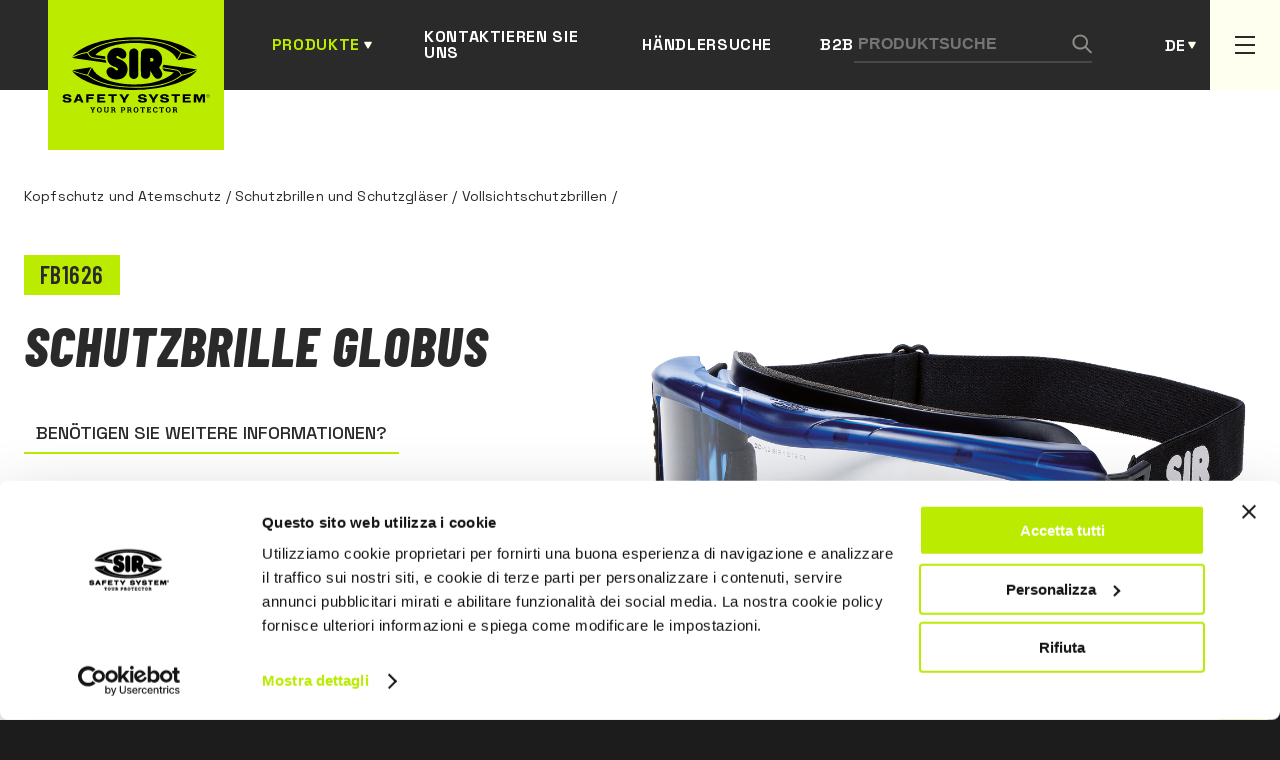

--- FILE ---
content_type: text/html; charset=UTF-8
request_url: https://www.sirsafety.de/schutzbrille-globus
body_size: 14887
content:
<!DOCTYPE html>
<html lang="de">
<head>
        <!-- Google Tag Manager -->
    <script>(function(w,d,s,l,i){w[l]=w[l]||[];w[l].push({'gtm.start':
    new Date().getTime(),event:'gtm.js'});var f=d.getElementsByTagName(s)[0],
    j=d.createElement(s),dl=l!='dataLayer'?'&l='+l:'';j.async=true;j.src=
    'https://www.googletagmanager.com/gtm.js?id='+i+dl;f.parentNode.insertBefore(j,f);
    })(window,document,'script','dataLayer','GTM-K9ZHWMK');</script>
    <!-- End Google Tag Manager -->
    
            <meta name="facebook-domain-verification" content="2vmxh7xq8tkmz8qxi12avtz58p5tu5" />
    
    

    <meta charset="UTF-8">
    <meta name="viewport" content="width=device-width, initial-scale=1.0">

    <title>
        Schutzbrille GLOBUS | Sir Safety System
    </title>
    <meta name="description" content="Brille mit heller Sichtscheibe, indirekte Belüftungslöcher, Innenrahmen
mit Schaumstoff, der die Abdichtung und vollständige Haftung am…">    <meta property="og:title" content="Schutzbrille GLOBUS | Sir Safety System">
    <meta property="og:description" content="Brille mit heller Sichtscheibe, indirekte Belüftungslöcher, Innenrahmen
mit Schaumstoff, der die Abdichtung und vollständige Haftung am…">    <meta property="og:url" content="https://www.sirsafety.de/schutzbrille-globus">
    
    
            <meta property="og:image" content="https://www.sirsafety.com/assets/img/prodotti/FB1626.png">
        <meta property="og:image:type" content="image/jpeg"/>
        <meta property="og:image:alt" content="Schutzbrille GLOBUS | Sir Safety System"/>
    

    <style>
   
    .loader {
    position: fixed;
    left: 0;
    top: 0;
    width: 100%;
    min-height: 100vh;
    background: #1c1c1c;
    overflow: hidden;
    z-index: 999999999;
    visibility: visible;
    opacity: 1;
    display: flex;
    align-items: center;
    justify-content: center;
    }
    .loader.loader-hide {
        opacity: 0;
        visibility: hidden;
        transition: .3s;
    }

    .loader-inside {
        width: 300px;
    }
    .loading-text {
        margin-right: auto;
        margin-left: auto;
        display: block;
        margin-bottom: 24px;
        font-family: 'Barlow Condensed',sans-serif;
        font-weight: 600;
        font-size: 24px;
        line-height: 102.1%;
        letter-spacing: 0.02em;
        text-transform: uppercase;
        color: #2a2a2a;
        padding: 8px 16px;
        background-color: #bbec00;
        width: -moz-fit-content;
        width: fit-content;
    }
    .progress {
        width: 100%;
        margin: 10px auto;
        height: 5px;
    }    
    .progress-bar {
        background-color: #bbec00;
        height: 100%;
        animation: progress-animation 1s ease-in;
    }
/*
    .ccc-banner--bottom {
        border-radius:10px;
        color:var(--dark);
    }

    .ccc-banner__title {
        font-family: var(--font-title);
        font-size: 24px;
        color: var(--gray);
    }
    .ccc-banner label {
        display:block
    }
    .ccc-banner__button {
        margin-top:24px!important;
        margin-left:0px!important;
        margin-right:16px!important;
    }


    .ccc-banner__button--secondary {
        background-color: var(--gray)!important;
        color:#fff;
        
    }*/

@keyframes progress-animation {
    0% {width: 0%;}
    /*20% {width: 10%;}
    40% {width: 30%;}
    50% {width: 60%;}*/
    100% {width: 100%;}
}
    </style>

    <link rel="stylesheet" href="https://www.sirsafety.com/assets/css/main.min.css">
    <link rel="stylesheet" href="https://www.sirsafety.com/assets/css/de.css" >

<!--photoswipe-->
    <link rel="stylesheet" href="https://www.sirsafety.com/assets/css/photoswipe.css"> 
    <link rel="stylesheet" href="https://www.sirsafety.com/assets/default-skin/default-skin.css"> 

    <link rel="apple-touch-icon" sizes="180x180" href="https://www.sirsafety.de/assets/img/favicon/apple-touch-icon.png">
    <link rel="icon" type="image/png" sizes="32x32" href="https://www.sirsafety.de/assets/img/favicon/favicon-32x32.png">
    <link rel="icon" type="image/png" sizes="16x16" href="https://www.sirsafety.de/assets/img/favicon/favicon-16x16.png">
    <link rel="manifest" href="https://www.sirsafety.de/assets/img/favicon/site.webmanifest">
    <link rel="mask-icon" href="https://www.sirsafety.de/assets/img/favicon/safari-pinned-tab.svg" color="#5bbad5">
    <meta name="msapplication-TileColor" content="#ffc40d">
    <meta name="theme-color" content="#ffffff">
</head>

<body>
                    <!-- Google Tag Manager (noscript) -->
        <noscript><iframe src="https://www.googletagmanager.com/ns.html?id=GTM-K9ZHWMK"
        height="0" width="0" style="display:none;visibility:hidden"></iframe></noscript>
        <!-- End Google Tag Manager (noscript) -->
                


<div class="loader">
    <div class="loader-inside">
        <p class="loading-text">L O A D I N G</p>
        <div class="progress">
            <div class="progress-bar"></div>
        </div>
    </div>
</div>                                                                                                        


<header>
    <div class="container">
        <div class="header-left">
            <a href="https://www.sirsafety.de/" class="logo">
                <img src="https://www.sirsafety.com/assets/img/logo-black.svg" alt="Sir Safety System" />
            </a>
            <a href="javascript:void(0)" class="header-link active submenu" id="sub-menu-prodotti">Produkte</a>
            <a href="https://www.sirsafety.de/kontakte" class="header-link">Kontaktieren Sie uns</a>
                            <a href="https://www.sirsafety.de/handlersuche" class="header-link">Händlersuche</a>
                        <a href="https://sirweb.sirsafety.com/sirportalapp/login/b2b" target="_blank" class="header-link">B2B</a>
                    </div>

        <div class="header-right">
            <form class="search-form" action="https://www.sirsafety.de/ricerca/risultati">
                <input type="text" name="search" placeholder="Produktsuche" />
                <button type="submit" class="search-button">
                    <img src="https://www.sirsafety.com/assets/img/search.svg" alt="Suchen" />
                </button>
            </form>
            <div class="btn-form" id="btn-form"></div>
            




	
													


													


													


													


													


													





<div class="switch-languages" id="switch-languages">
    <div class="current-language">de</div>
            <div class="list-languages">
                                                <a href="https://www.sirsafety.it/occhiale-globus" hreflang="it" lang="it">it</a>
                                                                <a href="https://www.sirsafety.com/globus-goggles" hreflang="en" lang="en">en</a>
                                                                <a href="https://www.sirsafety.fr/lunettes-masque-globus" hreflang="fr" lang="fr">fr</a>
                                                                                            <a href="https://www.sirsafety.es/máscara-globus" hreflang="es" lang="es">es</a>
                                                                <a href="https://www.sirsafety.pt/óculos-globus" hreflang="pt" lang="pt">pt</a>
                                    </div>
    </div>
            <div class="secondary-button" id="secondary-button-desktop">
                <span></span>
                <span></span>
                <span></span>
            </div>
            <div class="secondary-button" id="secondary-button-mobile">
                <span></span>
                <span></span>
                <span></span>
            </div>
        </div>
        
    </div>
</header>

<div class="form-search-mobile" id="form-search-mobile">
    <form class="search-form" action="https://www.sirsafety.de/ricerca/risultati">
        <input type="text" class="input-mobile" name="search"placeholder="Produktsuche" />
        <button type="submit" class="search-button">
            <img src="https://www.sirsafety.com/assets/img/search.svg" alt="Suchen" />
        </button>
    </form>
</div>

<div class="secondary">
    <div class="container-secondary">
        <div class="secondary-menu-desktop" id="secondary-menu-desktop">
            <ul>
                <li>
                    <a href="https://www.sirsafety.de/uber-uns">Über uns</a>
                </li>
                <li>
                    <a href="https://www.sirsafety.de/vertriebsnetz">Vertriebsnetz</a>
                </li>
                <li>
                    <a href="https://www.sirsafety.de/highlights">Auf einen Blick</a>
                </li>
                <li>
                    <a href="https://www.sirsafety.de/arbeiten-sie-mit-uns">Job-Angebote</a>
                </li>
                <li>
                    <a href="https://www.sirsafety.de/forschung-entwicklung-innovation">Forschung und entwicklung</a>
                </li>
                <li>
                    <a href="https://www.sirsafety.de/sportgeist">Sportgeist</a>
                </li>
                                                <li>
                    <a href="https://www.sirsafety.de/nachhaltigkeit">Nachhaltigkeit</a>
                </li>
                                <li>
                    <a href="https://www.sirsafety.de/news">News</a>
                </li>
                


            </ul>
            <div>
                <a href="https://www.sirsafety.de/kontakte" class="cta-simple">Kontaktieren Sie uns</a>
            </div>
        </div>
    </div>
</div>

<div class="menu-mobile" id="menu-mobile">
    <ul>
        <li>
        <a href="#" class="link-menu-mobile link-sub-menu" >Produkte</a>
        <ul class="sub-menu">
            
            <li>
                <div class="back">Zurück</div>
            </li>
            <li>
                <div class="title-sub-menu"><span>Produkte</span></div>
            </li>
                        <li>
                <a href="https://www.sirsafety.de/arbeitsbekleidung" class="link-menu-mobile  link-sub-menu" >Arbeitsbekleidung</a>
                                <ul class="sub-menu">
                    <li>
                        <div class="back">Zurück</div>
                    </li>
                    <li>
                        <a href="https://www.sirsafety.de/arbeitsbekleidung" class="title-sub-menu"><span>Arbeitsbekleidung &raquo;</span></a>
                    </li>
                                <li>
                <a href="https://www.sirsafety.de/arbeitsbekleidung-funktionsbekleidung" class="link-menu-mobile  link-sub-menu" >Funktionsbekleidung</a>
                                <ul class="sub-menu">
                    <li>
                        <div class="back">Zurück</div>
                    </li>
                    <li>
                        <a href="https://www.sirsafety.de/arbeitsbekleidung-funktionsbekleidung" class="title-sub-menu"><span>Funktionsbekleidung &raquo;</span></a>
                    </li>
                                <li>
                <a href="https://www.sirsafety.de/arbeitsbekleidung-funktionsbekleidung-arbeitshosen" class="link-menu-mobile  " >Arbeitshosen</a>
                            </li>
            
                        <li>
                <a href="https://www.sirsafety.de/arbeitsbekleidung-funktionsbekleidung-arbeitsjacken" class="link-menu-mobile  " >Arbeitsjacken</a>
                            </li>
            
                        <li>
                <a href="https://www.sirsafety.de/arbeitsbekleidung-funktionsbekleidung-arbeitslatzhosen---overalls" class="link-menu-mobile  " >Arbeitslatzhosen &amp; Overalls</a>
                            </li>
            
                        <li>
                <a href="https://www.sirsafety.de/arbeitsbekleidung-funktionsbekleidung-arbeitsshorts" class="link-menu-mobile  " >Arbeitsshorts</a>
                            </li>
            
                        <li>
                <a href="https://www.sirsafety.de/arbeitsbekleidung-funktionsbekleidung-arbeitswesten-und-bodywarmers" class="link-menu-mobile  " >Arbeitswesten und Bodywarmers</a>
                            </li>
            
                        <li>
                <a href="https://www.sirsafety.de/arbeitsbekleidung-funktionsbekleidung-arbeitshemden" class="link-menu-mobile  " >Arbeitshemden</a>
                            </li>
            
                        <li>
                <a href="https://www.sirsafety.de/arbeitsbekleidung-funktionsbekleidung-arbeitsschürzen" class="link-menu-mobile  " >Arbeitsschürzen</a>
                            </li>
            
                        <li>
                <a href="https://www.sirsafety.de/arbeitsbekleidung-funktionsbekleidung-arbeitssweatshirts-und-fleeces" class="link-menu-mobile  " >Arbeitssweatshirts und Fleeces</a>
                            </li>
            
                        <li>
                <a href="https://www.sirsafety.de/arbeitsbekleidung-funktionsbekleidung-arbeitspoloshirts" class="link-menu-mobile  " >Arbeitspoloshirts</a>
                            </li>
            
                        <li>
                <a href="https://www.sirsafety.de/arbeitsbekleidung-funktionsbekleidung-arbeits-t-shirts" class="link-menu-mobile  " >Arbeits-T-Shirts</a>
                            </li>
            
                        <li>
                <a href="https://www.sirsafety.de/arbeitsbekleidung-funktionsbekleidung-arbeitskittel" class="link-menu-mobile  " >Arbeitskittel</a>
                            </li>
            
                        <li>
                <a href="https://www.sirsafety.de/arbeitsbekleidung-funktionsbekleidung-unterwäsche" class="link-menu-mobile  " >Unterwäsche</a>
                            </li>
            
                        <li>
                <a href="https://www.sirsafety.de/arbeitsbekleidung-funktionsbekleidung-zubehör" class="link-menu-mobile  " >Zubehör</a>
                            </li>
            
                            </ul>
                            </li>
            
                        <li>
                <a href="https://www.sirsafety.de/arbeitsbekleidung-warnschutzbekleidung" class="link-menu-mobile  link-sub-menu" >Warnschutzbekleidung</a>
                                <ul class="sub-menu">
                    <li>
                        <div class="back">Zurück</div>
                    </li>
                    <li>
                        <a href="https://www.sirsafety.de/arbeitsbekleidung-warnschutzbekleidung" class="title-sub-menu"><span>Warnschutzbekleidung &raquo;</span></a>
                    </li>
                                <li>
                <a href="https://www.sirsafety.de/arbeitsbekleidung-warnschutzbekleidung-arbeitshosen" class="link-menu-mobile  " >Arbeitshosen</a>
                            </li>
            
                        <li>
                <a href="https://www.sirsafety.de/arbeitsbekleidung-warnschutzbekleidung-arbeitsjacken" class="link-menu-mobile  " >Arbeitsjacken</a>
                            </li>
            
                        <li>
                <a href="https://www.sirsafety.de/arbeitsbekleidung-warnschutzbekleidung-arbeitslatzhosen---overalls" class="link-menu-mobile  " >Arbeitslatzhosen &amp; Overalls</a>
                            </li>
            
                        <li>
                <a href="https://www.sirsafety.de/arbeitsbekleidung-warnschutzbekleidung-arbeitsshorts" class="link-menu-mobile  " >Arbeitsshorts</a>
                            </li>
            
                        <li>
                <a href="https://www.sirsafety.de/arbeitsbekleidung-warnschutzbekleidung-arbeitswesten-und-bodywarmers" class="link-menu-mobile  " >Arbeitswesten und Bodywarmers</a>
                            </li>
            
                        <li>
                <a href="https://www.sirsafety.de/arbeitsbekleidung-warnschutzbekleidung-arbeitssweatshirts-und-fleeces" class="link-menu-mobile  " >Arbeitssweatshirts und Fleeces</a>
                            </li>
            
                        <li>
                <a href="https://www.sirsafety.de/arbeitsbekleidung-warnschutzbekleidung-arbeitspoloshirts" class="link-menu-mobile  " >Arbeitspoloshirts</a>
                            </li>
            
                        <li>
                <a href="https://www.sirsafety.de/arbeitsbekleidung-warnschutzbekleidung-arbeits-t-shirts" class="link-menu-mobile  " >Arbeits-T-Shirts</a>
                            </li>
            
                        <li>
                <a href="https://www.sirsafety.de/arbeitsbekleidung-warnschutzbekleidung-softshell-jacken" class="link-menu-mobile  " >Softshell Jacken</a>
                            </li>
            
                        <li>
                <a href="https://www.sirsafety.de/arbeitsbekleidung-warnschutzbekleidung-zubehör" class="link-menu-mobile  " >Zubehör</a>
                            </li>
            
                            </ul>
                            </li>
            
                        <li>
                <a href="https://www.sirsafety.de/arbeitsbekleidung-multinorm-arbeitsbekleidung" class="link-menu-mobile  link-sub-menu" >Multinorm Arbeitsbekleidung</a>
                                <ul class="sub-menu">
                    <li>
                        <div class="back">Zurück</div>
                    </li>
                    <li>
                        <a href="https://www.sirsafety.de/arbeitsbekleidung-multinorm-arbeitsbekleidung" class="title-sub-menu"><span>Multinorm Arbeitsbekleidung &raquo;</span></a>
                    </li>
                                <li>
                <a href="https://www.sirsafety.de/arbeitsbekleidung-multinorm-arbeitsbekleidung-arbeitshosen" class="link-menu-mobile  " >Arbeitshosen</a>
                            </li>
            
                        <li>
                <a href="https://www.sirsafety.de/arbeitsbekleidung-multinorm-arbeitsbekleidung-arbeitsjacken" class="link-menu-mobile  " >Arbeitsjacken</a>
                            </li>
            
                        <li>
                <a href="https://www.sirsafety.de/arbeitsbekleidung-multinorm-arbeitsbekleidung-arbeitslatzhosen---overalls" class="link-menu-mobile  " >Arbeitslatzhosen &amp; Overalls</a>
                            </li>
            
                        <li>
                <a href="https://www.sirsafety.de/arbeitsbekleidung-multinorm-arbeitsbekleidung-arbeitswesten-und-bodywarmers" class="link-menu-mobile  " >Arbeitswesten und Bodywarmers</a>
                            </li>
            
                        <li>
                <a href="https://www.sirsafety.de/arbeitsbekleidung-multinorm-arbeitsbekleidung-arbeitssweatshirts-und-fleeces" class="link-menu-mobile  " >Arbeitssweatshirts und Fleeces</a>
                            </li>
            
                        <li>
                <a href="https://www.sirsafety.de/arbeitsbekleidung-multinorm-arbeitsbekleidung-arbeitspoloshirts" class="link-menu-mobile  " >Arbeitspoloshirts</a>
                            </li>
            
                        <li>
                <a href="https://www.sirsafety.de/arbeitsbekleidung-multinorm-arbeitsbekleidung-arbeits-t-shirts" class="link-menu-mobile  " >Arbeits-T-Shirts</a>
                            </li>
            
                        <li>
                <a href="https://www.sirsafety.de/arbeitsbekleidung-multinorm-arbeitsbekleidung-arbeitshemden" class="link-menu-mobile  " >Arbeitshemden</a>
                            </li>
            
                        <li>
                <a href="https://www.sirsafety.de/arbeitsbekleidung-multinorm-arbeitsbekleidung-unterwäsche" class="link-menu-mobile  " >Unterwäsche</a>
                            </li>
            
                        <li>
                <a href="https://www.sirsafety.de/arbeitsbekleidung-multinorm-arbeitsbekleidung-zubehör" class="link-menu-mobile  " >Zubehör</a>
                            </li>
            
                            </ul>
                            </li>
            
                        <li>
                <a href="https://www.sirsafety.de/arbeitsbekleidung-wetterfeste-bekleidung" class="link-menu-mobile  link-sub-menu" >Wetterfeste Bekleidung</a>
                                <ul class="sub-menu">
                    <li>
                        <div class="back">Zurück</div>
                    </li>
                    <li>
                        <a href="https://www.sirsafety.de/arbeitsbekleidung-wetterfeste-bekleidung" class="title-sub-menu"><span>Wetterfeste Bekleidung &raquo;</span></a>
                    </li>
                                <li>
                <a href="https://www.sirsafety.de/arbeitsbekleidung-wetterfeste-bekleidung-arbeitshosen" class="link-menu-mobile  " >Arbeitshosen</a>
                            </li>
            
                        <li>
                <a href="https://www.sirsafety.de/arbeitsbekleidung-wetterfeste-bekleidung-arbeitsjacken" class="link-menu-mobile  " >Arbeitsjacken</a>
                            </li>
            
                        <li>
                <a href="https://www.sirsafety.de/arbeitsbekleidung-wetterfeste-bekleidung-arbeitswesten-und-bodywarmers" class="link-menu-mobile  " >Arbeitswesten und Bodywarmers</a>
                            </li>
            
                        <li>
                <a href="https://www.sirsafety.de/arbeitsbekleidung-wetterfeste-bekleidung-softshell-jacken" class="link-menu-mobile  " >Softshell Jacken</a>
                            </li>
            
                        <li>
                <a href="https://www.sirsafety.de/arbeitsbekleidung-wetterfeste-bekleidung-arbeitslatzhosen---overalls" class="link-menu-mobile  " >Arbeitslatzhosen &amp; Overalls</a>
                            </li>
            
                            </ul>
                            </li>
            
                        <li>
                <a href="https://www.sirsafety.de/arbeitsbekleidung-chemikalienschutzbekleidung" class="link-menu-mobile  link-sub-menu" >Chemikalienschutzbekleidung</a>
                                <ul class="sub-menu">
                    <li>
                        <div class="back">Zurück</div>
                    </li>
                    <li>
                        <a href="https://www.sirsafety.de/arbeitsbekleidung-chemikalienschutzbekleidung" class="title-sub-menu"><span>Chemikalienschutzbekleidung &raquo;</span></a>
                    </li>
                                <li>
                <a href="https://www.sirsafety.de/arbeitsbekleidung-chemikalienschutzbekleidung-arbeitshosen" class="link-menu-mobile  " >Arbeitshosen</a>
                            </li>
            
                        <li>
                <a href="https://www.sirsafety.de/arbeitsbekleidung-chemikalienschutzbekleidung-arbeitsjacken" class="link-menu-mobile  " >Arbeitsjacken</a>
                            </li>
            
                        <li>
                <a href="https://www.sirsafety.de/arbeitsbekleidung-chemikalienschutzbekleidung-arbeitslatzhosen---overalls" class="link-menu-mobile  " >Arbeitslatzhosen &amp; Overalls</a>
                            </li>
            
                        <li>
                <a href="https://www.sirsafety.de/arbeitsbekleidung-chemikalienschutzbekleidung-arbeitskittel" class="link-menu-mobile  " >Arbeitskittel</a>
                            </li>
            
                            </ul>
                            </li>
            
                        <li>
                <a href="https://www.sirsafety.de/arbeitsbekleidung-einweg-arbeitsbekleidung" class="link-menu-mobile  link-sub-menu" >Einweg-Arbeitsbekleidung</a>
                                <ul class="sub-menu">
                    <li>
                        <div class="back">Zurück</div>
                    </li>
                    <li>
                        <a href="https://www.sirsafety.de/arbeitsbekleidung-einweg-arbeitsbekleidung" class="title-sub-menu"><span>Einweg-Arbeitsbekleidung &raquo;</span></a>
                    </li>
                                <li>
                <a href="https://www.sirsafety.de/arbeitsbekleidung-einweg-arbeitsbekleidung-arbeitsoveralls" class="link-menu-mobile  " >Arbeitsoveralls</a>
                            </li>
            
                        <li>
                <a href="https://www.sirsafety.de/arbeitsbekleidung-einweg-arbeitsbekleidung-arbeitskittel" class="link-menu-mobile  " >Arbeitskittel</a>
                            </li>
            
                        <li>
                <a href="https://www.sirsafety.de/arbeitsbekleidung-einweg-arbeitsbekleidung-arbeitsschürzen" class="link-menu-mobile  " >Arbeitsschürzen</a>
                            </li>
            
                        <li>
                <a href="https://www.sirsafety.de/arbeitsbekleidung-einweg-arbeitsbekleidung-kappen--armstulpen-und-überschuhe" class="link-menu-mobile  " >Kappen, Armstulpen und Überschuhe</a>
                            </li>
            
                            </ul>
                            </li>
            
                        <li>
                <a href="https://www.sirsafety.de/arbeitsbekleidung-arbeitshosen" class="link-menu-mobile  " >Arbeitshosen</a>
                            </li>
            
                        <li>
                <a href="https://www.sirsafety.de/arbeitsbekleidung-arbeitsjacken" class="link-menu-mobile  " >Arbeitsjacken</a>
                            </li>
            
                        <li>
                <a href="https://www.sirsafety.de/arbeitsbekleidung-arbeitslatzhosen---overalls" class="link-menu-mobile  " >Arbeitslatzhosen &amp; Overalls</a>
                            </li>
            
                        <li>
                <a href="https://www.sirsafety.de/arbeitsbekleidung-arbeitswesten-und-bodywarmers" class="link-menu-mobile  " >Arbeitswesten und Bodywarmers</a>
                            </li>
            
                        <li>
                <a href="https://www.sirsafety.de/arbeitsbekleidung-arbeitsschürzen" class="link-menu-mobile  " >Arbeitsschürzen</a>
                            </li>
            
                        <li>
                <a href="https://www.sirsafety.de/arbeitsbekleidung-arbeitskittel" class="link-menu-mobile  " >Arbeitskittel</a>
                            </li>
            
                        <li>
                <a href="https://www.sirsafety.de/arbeitsbekleidung-arbeitssweatshirts-und-fleeces" class="link-menu-mobile  " >Arbeitssweatshirts und Fleeces</a>
                            </li>
            
                        <li>
                <a href="https://www.sirsafety.de/arbeitsbekleidung-arbeitshemden" class="link-menu-mobile  " >Arbeitshemden</a>
                            </li>
            
                        <li>
                <a href="https://www.sirsafety.de/arbeitsbekleidung-arbeitspoloshirts" class="link-menu-mobile  " >Arbeitspoloshirts</a>
                            </li>
            
                        <li>
                <a href="https://www.sirsafety.de/arbeitsbekleidung-arbeits-t-shirts" class="link-menu-mobile  " >Arbeits-T-Shirts</a>
                            </li>
            
                        <li>
                <a href="https://www.sirsafety.de/arbeitsbekleidung-schnittschutzbekleidung-für-kettensägen" class="link-menu-mobile  " >Schnittschutzbekleidung für Kettensägen</a>
                            </li>
            
                            </ul>
                            </li>
            
                        <li>
                <a href="https://www.sirsafety.de/sicherheitsschuhe" class="link-menu-mobile  link-sub-menu" >Sicherheitsschuhe</a>
                                <ul class="sub-menu">
                    <li>
                        <div class="back">Zurück</div>
                    </li>
                    <li>
                        <a href="https://www.sirsafety.de/sicherheitsschuhe" class="title-sub-menu"><span>Sicherheitsschuhe &raquo;</span></a>
                    </li>
                                <li>
                <a href="https://www.sirsafety.de/sicherheitsschuhe-halbhohe-sicherheitsschuhe" class="link-menu-mobile  link-sub-menu" >Halbhohe Sicherheitsschuhe</a>
                                <ul class="sub-menu">
                    <li>
                        <div class="back">Zurück</div>
                    </li>
                    <li>
                        <a href="https://www.sirsafety.de/sicherheitsschuhe-halbhohe-sicherheitsschuhe" class="title-sub-menu"><span>Halbhohe Sicherheitsschuhe &raquo;</span></a>
                    </li>
                                <li>
                <a href="https://www.sirsafety.de/sicherheitsschuhe-halbhohe-sicherheitsschuhe-s1" class="link-menu-mobile  " >S1</a>
                            </li>
            
                        <li>
                <a href="https://www.sirsafety.de/sicherheitsschuhe-halbhohe-sicherheitsschuhe-s1p" class="link-menu-mobile  " >S1P</a>
                            </li>
            
                        <li>
                <a href="https://www.sirsafety.de/sicherheitsschuhe-halbhohe-sicherheitsschuhe-s2" class="link-menu-mobile  " >S2</a>
                            </li>
            
                        <li>
                <a href="https://www.sirsafety.de/sicherheitsschuhe-halbhohe-sicherheitsschuhe-s3" class="link-menu-mobile  " >S3</a>
                            </li>
            
                        <li>
                <a href="https://www.sirsafety.de/sicherheitsschuhe-halbhohe-sicherheitsschuhe-sbps" class="link-menu-mobile  " >SBPS</a>
                            </li>
            
                        <li>
                <a href="https://www.sirsafety.de/sicherheitsschuhe-halbhohe-sicherheitsschuhe-s1ps" class="link-menu-mobile  " >S1PS</a>
                            </li>
            
                        <li>
                <a href="https://www.sirsafety.de/sicherheitsschuhe-halbhohe-sicherheitsschuhe-s3s" class="link-menu-mobile  " >S3S</a>
                            </li>
            
                        <li>
                <a href="https://www.sirsafety.de/sicherheitsschuhe-halbhohe-sicherheitsschuhe-s7s" class="link-menu-mobile  " >S7S</a>
                            </li>
            
                            </ul>
                            </li>
            
                        <li>
                <a href="https://www.sirsafety.de/sicherheitsschuhe-knöchelhohe-sicherheitsschuhe" class="link-menu-mobile  link-sub-menu" >Knöchelhohe Sicherheitsschuhe</a>
                                <ul class="sub-menu">
                    <li>
                        <div class="back">Zurück</div>
                    </li>
                    <li>
                        <a href="https://www.sirsafety.de/sicherheitsschuhe-knöchelhohe-sicherheitsschuhe" class="title-sub-menu"><span>Knöchelhohe Sicherheitsschuhe &raquo;</span></a>
                    </li>
                                <li>
                <a href="https://www.sirsafety.de/sicherheitsschuhe-knöchelhohe-sicherheitsschuhe-s2" class="link-menu-mobile  " >S2</a>
                            </li>
            
                        <li>
                <a href="https://www.sirsafety.de/sicherheitsschuhe-knöchelhohe-sicherheitsschuhe-s3" class="link-menu-mobile  " >S3</a>
                            </li>
            
                        <li>
                <a href="https://www.sirsafety.de/sicherheitsschuhe-knöchelhohe-sicherheitsschuhe-sbps" class="link-menu-mobile  " >SBPS</a>
                            </li>
            
                        <li>
                <a href="https://www.sirsafety.de/sicherheitsschuhe-knöchelhohe-sicherheitsschuhe-s1ps" class="link-menu-mobile  " >S1PS</a>
                            </li>
            
                        <li>
                <a href="https://www.sirsafety.de/sicherheitsschuhe-knöchelhohe-sicherheitsschuhe-s3s" class="link-menu-mobile  " >S3S</a>
                            </li>
            
                        <li>
                <a href="https://www.sirsafety.de/sicherheitsschuhe-knöchelhohe-sicherheitsschuhe-s7s" class="link-menu-mobile  " >S7S</a>
                            </li>
            
                            </ul>
                            </li>
            
                        <li>
                <a href="https://www.sirsafety.de/sicherheitsschuhe-sicherheitsstiefel" class="link-menu-mobile  link-sub-menu" >Sicherheitsstiefel</a>
                                <ul class="sub-menu">
                    <li>
                        <div class="back">Zurück</div>
                    </li>
                    <li>
                        <a href="https://www.sirsafety.de/sicherheitsschuhe-sicherheitsstiefel" class="title-sub-menu"><span>Sicherheitsstiefel &raquo;</span></a>
                    </li>
                                <li>
                <a href="https://www.sirsafety.de/sicherheitsschuhe-sicherheitsstiefel-s4" class="link-menu-mobile  " >S4</a>
                            </li>
            
                        <li>
                <a href="https://www.sirsafety.de/sicherheitsschuhe-sicherheitsstiefel-s5" class="link-menu-mobile  " >S5</a>
                            </li>
            
                        <li>
                <a href="https://www.sirsafety.de/sicherheitsschuhe-sicherheitsstiefel-s3s" class="link-menu-mobile  " >S3S</a>
                            </li>
            
                        <li>
                <a href="https://www.sirsafety.de/sicherheitsschuhe-sicherheitsstiefel-s7s" class="link-menu-mobile  " >S7S</a>
                            </li>
            
                            </ul>
                            </li>
            
                        <li>
                <a href="https://www.sirsafety.de/sicherheitsschuhe-sicherheitssandalen---clogs" class="link-menu-mobile  link-sub-menu" >Sicherheitssandalen &amp; Clogs</a>
                                <ul class="sub-menu">
                    <li>
                        <div class="back">Zurück</div>
                    </li>
                    <li>
                        <a href="https://www.sirsafety.de/sicherheitsschuhe-sicherheitssandalen---clogs" class="title-sub-menu"><span>Sicherheitssandalen &amp; Clogs &raquo;</span></a>
                    </li>
                                <li>
                <a href="https://www.sirsafety.de/sicherheitsschuhe-sicherheitssandalen---clogs-sb" class="link-menu-mobile  " >SB</a>
                            </li>
            
                        <li>
                <a href="https://www.sirsafety.de/sicherheitsschuhe-sicherheitssandalen---clogs-s2" class="link-menu-mobile  " >S2</a>
                            </li>
            
                        <li>
                <a href="https://www.sirsafety.de/sicherheitsschuhe-sicherheitssandalen---clogs-no-safety" class="link-menu-mobile  " >NO SAFETY</a>
                            </li>
            
                            </ul>
                            </li>
            
                        <li>
                <a href="https://www.sirsafety.de/sicherheitsschuhe-spezialschutzschuhe" class="link-menu-mobile  " >Spezialschutzschuhe</a>
                            </li>
            
                        <li>
                <a href="https://www.sirsafety.de/sicherheitsschuhe-sportliche-sicherheitsschuhe" class="link-menu-mobile  " >Sportliche Sicherheitsschuhe</a>
                            </li>
            
                        <li>
                <a href="https://www.sirsafety.de/sicherheitsschuhe-leichte-sicherheitsschuhe" class="link-menu-mobile  " >Leichte Sicherheitsschuhe</a>
                            </li>
            
                        <li>
                <a href="https://www.sirsafety.de/sicherheitsschuhe-sommer-sicherheitsschuhe" class="link-menu-mobile  " >Sommer-Sicherheitsschuhe</a>
                            </li>
            
                        <li>
                <a href="https://www.sirsafety.de/sicherheitsschuhe-winter-sicherheitsschuhe" class="link-menu-mobile  " >Winter-Sicherheitsschuhe</a>
                            </li>
            
                        <li>
                <a href="https://www.sirsafety.de/sicherheitsschuhe-wasserfeste-sicherheitsschuhe" class="link-menu-mobile  " >Wasserfeste Sicherheitsschuhe</a>
                            </li>
            
                        <li>
                <a href="https://www.sirsafety.de/sicherheitsschuhe-sb" class="link-menu-mobile  " >SB</a>
                            </li>
            
                        <li>
                <a href="https://www.sirsafety.de/sicherheitsschuhe-s1" class="link-menu-mobile  " >S1</a>
                            </li>
            
                        <li>
                <a href="https://www.sirsafety.de/sicherheitsschuhe-s1p" class="link-menu-mobile  " >S1P</a>
                            </li>
            
                        <li>
                <a href="https://www.sirsafety.de/sicherheitsschuhe-s2" class="link-menu-mobile  " >S2</a>
                            </li>
            
                        <li>
                <a href="https://www.sirsafety.de/sicherheitsschuhe-s3" class="link-menu-mobile  " >S3</a>
                            </li>
            
                        <li>
                <a href="https://www.sirsafety.de/sicherheitsschuhe-s4" class="link-menu-mobile  " >S4</a>
                            </li>
            
                        <li>
                <a href="https://www.sirsafety.de/sicherheitsschuhe-s5" class="link-menu-mobile  " >S5</a>
                            </li>
            
                        <li>
                <a href="https://www.sirsafety.de/sicherheitsschuhe-einlegesohlen---socken" class="link-menu-mobile  link-sub-menu" >Einlegesohlen &amp; Socken</a>
                                <ul class="sub-menu">
                    <li>
                        <div class="back">Zurück</div>
                    </li>
                    <li>
                        <a href="https://www.sirsafety.de/sicherheitsschuhe-einlegesohlen---socken" class="title-sub-menu"><span>Einlegesohlen &amp; Socken &raquo;</span></a>
                    </li>
                                <li>
                <a href="https://www.sirsafety.de/sicherheitsschuhe-einlegesohlen---socken-einlegesohlen" class="link-menu-mobile  " >Einlegesohlen</a>
                            </li>
            
                        <li>
                <a href="https://www.sirsafety.de/sicherheitsschuhe-einlegesohlen---socken-socken" class="link-menu-mobile  " >Socken</a>
                            </li>
            
                            </ul>
                            </li>
            
                        <li>
                <a href="https://www.sirsafety.de/sicherheitsschuhe-sbps" class="link-menu-mobile  " >SBPS</a>
                            </li>
            
                        <li>
                <a href="https://www.sirsafety.de/sicherheitsschuhe-s1ps" class="link-menu-mobile  " >S1PS</a>
                            </li>
            
                        <li>
                <a href="https://www.sirsafety.de/sicherheitsschuhe-s3s" class="link-menu-mobile  " >S3S</a>
                            </li>
            
                        <li>
                <a href="https://www.sirsafety.de/sicherheitsschuhe-s7s" class="link-menu-mobile  " >S7S</a>
                            </li>
            
                            </ul>
                            </li>
            
                        <li>
                <a href="https://www.sirsafety.de/schutzhandschuhe" class="link-menu-mobile  link-sub-menu" >Schutzhandschuhe</a>
                                <ul class="sub-menu">
                    <li>
                        <div class="back">Zurück</div>
                    </li>
                    <li>
                        <a href="https://www.sirsafety.de/schutzhandschuhe" class="title-sub-menu"><span>Schutzhandschuhe &raquo;</span></a>
                    </li>
                                <li>
                <a href="https://www.sirsafety.de/schutzhandschuhe-leder-schutzhandschuhe" class="link-menu-mobile  " >Leder Schutzhandschuhe</a>
                            </li>
            
                        <li>
                <a href="https://www.sirsafety.de/schutzhandschuhe-mechanische-schutzhandschuhe" class="link-menu-mobile  " >Mechanische Schutzhandschuhe</a>
                            </li>
            
                        <li>
                <a href="https://www.sirsafety.de/schutzhandschuhe-schnittschutzhandschuhe" class="link-menu-mobile  " >Schnittschutzhandschuhe</a>
                            </li>
            
                        <li>
                <a href="https://www.sirsafety.de/schutzhandschuhe-hitzeschutzhandschuhe" class="link-menu-mobile  " >Hitzeschutzhandschuhe</a>
                            </li>
            
                        <li>
                <a href="https://www.sirsafety.de/schutzhandschuhe-kälteschutzhandschuhe" class="link-menu-mobile  " >Kälteschutzhandschuhe</a>
                            </li>
            
                        <li>
                <a href="https://www.sirsafety.de/schutzhandschuhe-spezialschutzhandschuhe" class="link-menu-mobile  " >Spezialschutzhandschuhe</a>
                            </li>
            
                        <li>
                <a href="https://www.sirsafety.de/schutzhandschuhe-chemikalienschutzhandschuhe" class="link-menu-mobile  " >Chemikalienschutzhandschuhe</a>
                            </li>
            
                        <li>
                <a href="https://www.sirsafety.de/schutzhandschuhe-einweghandschuhe" class="link-menu-mobile  link-sub-menu" >Einweghandschuhe</a>
                                <ul class="sub-menu">
                    <li>
                        <div class="back">Zurück</div>
                    </li>
                    <li>
                        <a href="https://www.sirsafety.de/schutzhandschuhe-einweghandschuhe" class="title-sub-menu"><span>Einweghandschuhe &raquo;</span></a>
                    </li>
                                <li>
                <a href="https://www.sirsafety.de/schutzhandschuhe-einweghandschuhe-nitril" class="link-menu-mobile  " >Nitril</a>
                            </li>
            
                        <li>
                <a href="https://www.sirsafety.de/schutzhandschuhe-einweghandschuhe-vinyl" class="link-menu-mobile  " >Vinyl</a>
                            </li>
            
                        <li>
                <a href="https://www.sirsafety.de/schutzhandschuhe-einweghandschuhe-latex" class="link-menu-mobile  " >Latex</a>
                            </li>
            
                        <li>
                <a href="https://www.sirsafety.de/schutzhandschuhe-einweghandschuhe-weiteres" class="link-menu-mobile  " >Weiteres</a>
                            </li>
            
                            </ul>
                            </li>
            
                            </ul>
                            </li>
            
                        <li>
                <a href="https://www.sirsafety.de/kopfschutz-und-atemschutz" class="link-menu-mobile  link-sub-menu" >Kopfschutz und Atemschutz</a>
                                <ul class="sub-menu">
                    <li>
                        <div class="back">Zurück</div>
                    </li>
                    <li>
                        <a href="https://www.sirsafety.de/kopfschutz-und-atemschutz" class="title-sub-menu"><span>Kopfschutz und Atemschutz &raquo;</span></a>
                    </li>
                                <li>
                <a href="https://www.sirsafety.de/kopfschutz-und-atemschutz-schutzhelme" class="link-menu-mobile  link-sub-menu" >Schutzhelme</a>
                                <ul class="sub-menu">
                    <li>
                        <div class="back">Zurück</div>
                    </li>
                    <li>
                        <a href="https://www.sirsafety.de/kopfschutz-und-atemschutz-schutzhelme" class="title-sub-menu"><span>Schutzhelme &raquo;</span></a>
                    </li>
                                <li>
                <a href="https://www.sirsafety.de/kopfschutz-und-atemschutz-schutzhelme-schutzhelme" class="link-menu-mobile  " >Schutzhelme</a>
                            </li>
            
                        <li>
                <a href="https://www.sirsafety.de/kopfschutz-und-atemschutz-schutzhelme-stoßkappen" class="link-menu-mobile  " >Stoßkappen</a>
                            </li>
            
                        <li>
                <a href="https://www.sirsafety.de/kopfschutz-und-atemschutz-schutzhelme-helm-gesichtsschutzschilder" class="link-menu-mobile  " >Helm-Gesichtsschutzschilder</a>
                            </li>
            
                        <li>
                <a href="https://www.sirsafety.de/kopfschutz-und-atemschutz-schutzhelme-kapselgehörschutz-für-helme" class="link-menu-mobile  " >Kapselgehörschutz für Helme</a>
                            </li>
            
                        <li>
                <a href="https://www.sirsafety.de/kopfschutz-und-atemschutz-schutzhelme-zubehör" class="link-menu-mobile  " >Zubehör</a>
                            </li>
            
                            </ul>
                            </li>
            
                        <li>
                <a href="https://www.sirsafety.de/kopfschutz-und-atemschutz-feuerwehrschutzhelme" class="link-menu-mobile  " >Feuerwehrschutzhelme</a>
                            </li>
            
                        <li>
                <a href="https://www.sirsafety.de/kopfschutz-und-atemschutz-einweg-atemschutzmasken" class="link-menu-mobile  link-sub-menu" >Einweg-Atemschutzmasken</a>
                                <ul class="sub-menu">
                    <li>
                        <div class="back">Zurück</div>
                    </li>
                    <li>
                        <a href="https://www.sirsafety.de/kopfschutz-und-atemschutz-einweg-atemschutzmasken" class="title-sub-menu"><span>Einweg-Atemschutzmasken &raquo;</span></a>
                    </li>
                                <li>
                <a href="https://www.sirsafety.de/kopfschutz-und-atemschutz-einweg-atemschutzmasken-ffp2" class="link-menu-mobile  " >FFP2</a>
                            </li>
            
                        <li>
                <a href="https://www.sirsafety.de/kopfschutz-und-atemschutz-einweg-atemschutzmasken-ffp3" class="link-menu-mobile  " >FFP3</a>
                            </li>
            
                        <li>
                <a href="https://www.sirsafety.de/kopfschutz-und-atemschutz-einweg-atemschutzmasken-medizinische-masken" class="link-menu-mobile  " >Medizinische Masken</a>
                            </li>
            
                            </ul>
                            </li>
            
                        <li>
                <a href="https://www.sirsafety.de/kopfschutz-und-atemschutz-gesichtsmasken" class="link-menu-mobile  link-sub-menu" >Gesichtsmasken</a>
                                <ul class="sub-menu">
                    <li>
                        <div class="back">Zurück</div>
                    </li>
                    <li>
                        <a href="https://www.sirsafety.de/kopfschutz-und-atemschutz-gesichtsmasken" class="title-sub-menu"><span>Gesichtsmasken &raquo;</span></a>
                    </li>
                                <li>
                <a href="https://www.sirsafety.de/kopfschutz-und-atemschutz-gesichtsmasken-halbmasken-und-filter" class="link-menu-mobile  " >Halbmasken und Filter</a>
                            </li>
            
                        <li>
                <a href="https://www.sirsafety.de/kopfschutz-und-atemschutz-gesichtsmasken-vollmasken-und-filter" class="link-menu-mobile  " >Vollmasken und Filter</a>
                            </li>
            
                            </ul>
                            </li>
            
                        <li>
                <a href="https://www.sirsafety.de/kopfschutz-und-atemschutz-pressluftatmer" class="link-menu-mobile  " >Pressluftatmer</a>
                            </li>
            
                        <li>
                <a href="https://www.sirsafety.de/kopfschutz-und-atemschutz-schutzbrillen-und-schutzgläser" class="link-menu-mobile  link-sub-menu" >Schutzbrillen und Schutzgläser</a>
                                <ul class="sub-menu">
                    <li>
                        <div class="back">Zurück</div>
                    </li>
                    <li>
                        <a href="https://www.sirsafety.de/kopfschutz-und-atemschutz-schutzbrillen-und-schutzgläser" class="title-sub-menu"><span>Schutzbrillen und Schutzgläser &raquo;</span></a>
                    </li>
                                <li>
                <a href="https://www.sirsafety.de/kopfschutz-und-atemschutz-schutzbrillen-und-schutzgläser-schutzbrillen" class="link-menu-mobile  " >Schutzbrillen</a>
                            </li>
            
                        <li>
                <a href="https://www.sirsafety.de/kopfschutz-und-atemschutz-schutzbrillen-und-schutzgläser-vollsichtschutzbrillen" class="link-menu-mobile  " >Vollsichtschutzbrillen</a>
                            </li>
            
                        <li>
                <a href="https://www.sirsafety.de/kopfschutz-und-atemschutz-schutzbrillen-und-schutzgläser-zubehör" class="link-menu-mobile  " >Zubehör</a>
                            </li>
            
                            </ul>
                            </li>
            
                        <li>
                <a href="https://www.sirsafety.de/kopfschutz-und-atemschutz-gesichtsschutzschilder" class="link-menu-mobile  " >Gesichtsschutzschilder</a>
                            </li>
            
                        <li>
                <a href="https://www.sirsafety.de/kopfschutz-und-atemschutz-kapselgehörschutz" class="link-menu-mobile  " >Kapselgehörschutz</a>
                            </li>
            
                        <li>
                <a href="https://www.sirsafety.de/kopfschutz-und-atemschutz-ohrstöpsel" class="link-menu-mobile  link-sub-menu" >Ohrstöpsel</a>
                                <ul class="sub-menu">
                    <li>
                        <div class="back">Zurück</div>
                    </li>
                    <li>
                        <a href="https://www.sirsafety.de/kopfschutz-und-atemschutz-ohrstöpsel" class="title-sub-menu"><span>Ohrstöpsel &raquo;</span></a>
                    </li>
                                <li>
                <a href="https://www.sirsafety.de/kopfschutz-und-atemschutz-ohrstöpsel-einweg" class="link-menu-mobile  " >Einweg</a>
                            </li>
            
                        <li>
                <a href="https://www.sirsafety.de/kopfschutz-und-atemschutz-ohrstöpsel-wiederverwendbar" class="link-menu-mobile  " >Wiederverwendbar</a>
                            </li>
            
                            </ul>
                            </li>
            
                        <li>
                <a href="https://www.sirsafety.de/kopfschutz-und-atemschutz-dräger-fluchtsysteme" class="link-menu-mobile  " >Dräger Fluchtsysteme</a>
                            </li>
            
                        <li>
                <a href="https://www.sirsafety.de/kopfschutz-und-atemschutz-gas-detektoren" class="link-menu-mobile  " >Gas-Detektoren</a>
                            </li>
            
                            </ul>
                            </li>
            
                        <li>
                <a href="https://www.sirsafety.de/fallschutz" class="link-menu-mobile  link-sub-menu" >Fallschutz</a>
                                <ul class="sub-menu">
                    <li>
                        <div class="back">Zurück</div>
                    </li>
                    <li>
                        <a href="https://www.sirsafety.de/fallschutz" class="title-sub-menu"><span>Fallschutz &raquo;</span></a>
                    </li>
                                <li>
                <a href="https://www.sirsafety.de/fallschutz-auffanggurte" class="link-menu-mobile  " >Auffanggurte</a>
                            </li>
            
                        <li>
                <a href="https://www.sirsafety.de/fallschutz-höhensicherungsgeräte" class="link-menu-mobile  " >Höhensicherungsgeräte</a>
                            </li>
            
                        <li>
                <a href="https://www.sirsafety.de/fallschutz-arbeitspositionierungssysteme" class="link-menu-mobile  link-sub-menu" >Arbeitspositionierungssysteme</a>
                                <ul class="sub-menu">
                    <li>
                        <div class="back">Zurück</div>
                    </li>
                    <li>
                        <a href="https://www.sirsafety.de/fallschutz-arbeitspositionierungssysteme" class="title-sub-menu"><span>Arbeitspositionierungssysteme &raquo;</span></a>
                    </li>
                                <li>
                <a href="https://www.sirsafety.de/fallschutz-arbeitspositionierungssysteme-seile-und-verbindungsmittel" class="link-menu-mobile  " >Seile und Verbindungsmittel</a>
                            </li>
            
                        <li>
                <a href="https://www.sirsafety.de/fallschutz-arbeitspositionierungssysteme-karabiner" class="link-menu-mobile  " >Karabiner</a>
                            </li>
            
                        <li>
                <a href="https://www.sirsafety.de/fallschutz-arbeitspositionierungssysteme-zubehör" class="link-menu-mobile  " >Zubehör</a>
                            </li>
            
                            </ul>
                            </li>
            
                        <li>
                <a href="https://www.sirsafety.de/fallschutz-falldämpfer" class="link-menu-mobile  " >Falldämpfer</a>
                            </li>
            
                        <li>
                <a href="https://www.sirsafety.de/fallschutz-kit-für-arbeiten-in-der-höhe" class="link-menu-mobile  link-sub-menu" >Kit für Arbeiten in der Höhe</a>
                                <ul class="sub-menu">
                    <li>
                        <div class="back">Zurück</div>
                    </li>
                    <li>
                        <a href="https://www.sirsafety.de/fallschutz-kit-für-arbeiten-in-der-höhe" class="title-sub-menu"><span>Kit für Arbeiten in der Höhe &raquo;</span></a>
                    </li>
                                <li>
                <a href="https://www.sirsafety.de/fallschutz-kit-für-arbeiten-in-der-höhe-bewegliche-verankerungssysteme" class="link-menu-mobile  " >Bewegliche Verankerungssysteme</a>
                            </li>
            
                        <li>
                <a href="https://www.sirsafety.de/fallschutz-kit-für-arbeiten-in-der-höhe-kletterschutz-kit" class="link-menu-mobile  " >Kletterschutz-Kit</a>
                            </li>
            
                        <li>
                <a href="https://www.sirsafety.de/fallschutz-kit-für-arbeiten-in-der-höhe-dachdecker-kit" class="link-menu-mobile  " >Dachdecker-Kit</a>
                            </li>
            
                        <li>
                <a href="https://www.sirsafety.de/fallschutz-kit-für-arbeiten-in-der-höhe-kit-für-bauarbeiten-und-allgemeine-wartung" class="link-menu-mobile  " >Kit für Bauarbeiten und allgemeine Wartung</a>
                            </li>
            
                            </ul>
                            </li>
            
                        <li>
                <a href="https://www.sirsafety.de/fallschutz-petzl" class="link-menu-mobile  " >Petzl</a>
                            </li>
            
                            </ul>
                            </li>
            
                        <li>
                <a href="https://www.sirsafety.de/erste-hilfe-und-prävention" class="link-menu-mobile  link-sub-menu" >Erste Hilfe und Prävention</a>
                                <ul class="sub-menu">
                    <li>
                        <div class="back">Zurück</div>
                    </li>
                    <li>
                        <a href="https://www.sirsafety.de/erste-hilfe-und-prävention" class="title-sub-menu"><span>Erste Hilfe und Prävention &raquo;</span></a>
                    </li>
                                <li>
                <a href="https://www.sirsafety.de/erste-hilfe-und-prävention-notduschen-und-augenwaschstationen" class="link-menu-mobile  " >Notduschen und Augenwaschstationen</a>
                            </li>
            
                        <li>
                <a href="https://www.sirsafety.de/erste-hilfe-und-prävention-erste-hilfe" class="link-menu-mobile  " >Erste Hilfe</a>
                            </li>
            
                        <li>
                <a href="https://www.sirsafety.de/erste-hilfe-und-prävention-erste-hilfe-raum" class="link-menu-mobile  " >Erste Hilfe Raum</a>
                            </li>
            
                            </ul>
                            </li>
            
                        <li>
                <a href="https://www.sirsafety.de/neuheit" class="link-menu-mobile  link-sub-menu" >Neuheit</a>
                                <ul class="sub-menu">
                    <li>
                        <div class="back">Zurück</div>
                    </li>
                    <li>
                        <a href="https://www.sirsafety.de/neuheit" class="title-sub-menu"><span>Neuheit &raquo;</span></a>
                    </li>
                                <li>
                <a href="https://www.sirsafety.de/neuheit-arbeitsbekleidung" class="link-menu-mobile  " >Arbeitsbekleidung</a>
                            </li>
            
                        <li>
                <a href="https://www.sirsafety.de/neuheit-sicherheitsschuhe" class="link-menu-mobile  " >Sicherheitsschuhe</a>
                            </li>
            
                            </ul>
                            </li>
            
                    </ul>
    </li>
    <li>
        <a class="link-menu-mobile" href="https://www.sirsafety.de/uber-uns">Über uns</a>
    </li>
    <li>
        <a class="link-menu-mobile" href="https://www.sirsafety.de/vertriebsnetz">Vertriebsnetz</a>
    </li>
    <li>
        <a class="link-menu-mobile" href="https://www.sirsafety.de/highlights">Auf einen Blick</a>
    </li>
    <li>
        <a class="link-menu-mobile" href="https://www.sirsafety.de/arbeiten-sie-mit-uns">Job-Angebote</a>
    </li>
    <li>
        <a class="link-menu-mobile" href="https://www.sirsafety.de/forschung-entwicklung-innovation">Forschung und entwicklung</a>
    </li>
    <li>
        <a class="link-menu-mobile" href="https://www.sirsafety.de/sportgeist">Sportgeist</a>
    </li>
            <li>
        <a href="#" class="link-menu-mobile link-sub-menu" >Sostenibilità</a>
        <ul class="sub-menu">
            <li>
                <div class="back">Zurück</div>
            </li>
            <li>
                <div class="title-sub-menu"><span>Sostenibilità</span></div>
            </li>
            <li>
                <a href="https://www.sirsafety.de/nachhaltigkeit" class="link-menu-mobile " >Nachhaltigkeit</a>
            </li>
            <li>
                <a href="https://www.sirsafety.de/soziales-engagement" class="link-menu-mobile " >Soziales Engagement</a>
            </li>
            <li>
                <a href="https://www.sirsafety.de/umwelt" class="link-menu-mobile " >Umwelt</a>
            </li>
            <li>
                <a href="https://www.sirsafety.de/governance" class="link-menu-mobile " >Governance</a>
            </li>
            
        </ul>
    </li>
    
    <li>
        <a class="link-menu-mobile" href="https://www.sirsafety.de/news">News</a>
    </li>
            <li>
            <a class="link-menu-mobile"  href="https://www.sirsafety.de/handlersuche">Händlersuche</a>
        </li>
    
</ul>
    
    
    <div>
        <a href="https://www.sirsafety.de/tatigkeitsbereiche" class="cta-small">Tätigkeitsbereiche</a>
                    <a href="https://www.sirsafety.de/personalisierung" class="cta-small">Personalisierung</a>
                    <a href="https://www.sirsafety.de/service" class="cta-small">Service</a>
                <a href="https://www.sirsafety.de/grossen-anleitung" class="cta-small">Größentabelle und Pflegehinweise</a>
                <a href="https://sirweb.sirsafety.com/sirportalapp/login/b2b" target="_blank" class="cta-small">B2B</a>
        <a href="https://www.sirsafety.de/kontakte" class="cta-small">Kontaktieren Sie uns</a>
    </div>
</div>


<div class="menu-desktop" id="menu-desktop">
    <div class="container-menu-desktop">
        <div>
                        <ul class="first-level">
                                
                
                <li class="l1 "  >                    <a href="https://www.sirsafety.de/arbeitsbekleidung" class="first-level-link">
                        Arbeitsbekleidung
                                            </a>
                                            <ul class="grid show" >
                                            
                
                <li class="l2 "  >                    <a href="https://www.sirsafety.de/arbeitsbekleidung-funktionsbekleidung" class="">
                        Funktionsbekleidung
                                            </a>
                                            <ul class=" " >
                                            
                
                <li class="l3 "  ><span></span>                    <a href="https://www.sirsafety.de/arbeitsbekleidung-funktionsbekleidung-arbeitshosen" class="">
                        Arbeitshosen
                                            </a>
                                    </li>
                                
                
                <li class="l3 "  ><span></span>                    <a href="https://www.sirsafety.de/arbeitsbekleidung-funktionsbekleidung-arbeitsjacken" class="">
                        Arbeitsjacken
                                            </a>
                                    </li>
                                
                
                <li class="l3 "  ><span></span>                    <a href="https://www.sirsafety.de/arbeitsbekleidung-funktionsbekleidung-arbeitslatzhosen---overalls" class="">
                        Arbeitslatzhosen &amp; Overalls
                                            </a>
                                    </li>
                                
                
                <li class="l3 "  ><span></span>                    <a href="https://www.sirsafety.de/arbeitsbekleidung-funktionsbekleidung-arbeitsshorts" class="">
                        Arbeitsshorts
                                            </a>
                                    </li>
                                
                
                <li class="l3 "  ><span></span>                    <a href="https://www.sirsafety.de/arbeitsbekleidung-funktionsbekleidung-arbeitswesten-und-bodywarmers" class="">
                        Arbeitswesten und Bodywarmers
                                            </a>
                                    </li>
                                
                
                <li class="l3 "  ><span></span>                    <a href="https://www.sirsafety.de/arbeitsbekleidung-funktionsbekleidung-arbeitshemden" class="">
                        Arbeitshemden
                                            </a>
                                    </li>
                                
                
                <li class="l3 "  ><span></span>                    <a href="https://www.sirsafety.de/arbeitsbekleidung-funktionsbekleidung-arbeitsschürzen" class="">
                        Arbeitsschürzen
                                            </a>
                                    </li>
                                
                
                <li class="l3 "  ><span></span>                    <a href="https://www.sirsafety.de/arbeitsbekleidung-funktionsbekleidung-arbeitssweatshirts-und-fleeces" class="">
                        Arbeitssweatshirts und Fleeces
                                            </a>
                                    </li>
                                
                
                <li class="l3 "  ><span></span>                    <a href="https://www.sirsafety.de/arbeitsbekleidung-funktionsbekleidung-arbeitspoloshirts" class="">
                        Arbeitspoloshirts
                                            </a>
                                    </li>
                                
                
                <li class="l3 "  ><span></span>                    <a href="https://www.sirsafety.de/arbeitsbekleidung-funktionsbekleidung-arbeits-t-shirts" class="">
                        Arbeits-T-Shirts
                                            </a>
                                    </li>
                                
                
                <li class="l3 "  ><span></span>                    <a href="https://www.sirsafety.de/arbeitsbekleidung-funktionsbekleidung-arbeitskittel" class="">
                        Arbeitskittel
                                            </a>
                                    </li>
                                
                
                <li class="l3 "  ><span></span>                    <a href="https://www.sirsafety.de/arbeitsbekleidung-funktionsbekleidung-unterwäsche" class="">
                        Unterwäsche
                                            </a>
                                    </li>
                                
                
                <li class="l3 "  ><span></span>                    <a href="https://www.sirsafety.de/arbeitsbekleidung-funktionsbekleidung-zubehör" class="">
                        Zubehör
                                            </a>
                                    </li>
                                        </ul>
                                    </li>
                                
                
                <li class="l2 "  >                    <a href="https://www.sirsafety.de/arbeitsbekleidung-warnschutzbekleidung" class="">
                        Warnschutzbekleidung
                                            </a>
                                            <ul class=" " >
                                            
                
                <li class="l3 "  ><span></span>                    <a href="https://www.sirsafety.de/arbeitsbekleidung-warnschutzbekleidung-arbeitshosen" class="">
                        Arbeitshosen
                                            </a>
                                    </li>
                                
                
                <li class="l3 "  ><span></span>                    <a href="https://www.sirsafety.de/arbeitsbekleidung-warnschutzbekleidung-arbeitsjacken" class="">
                        Arbeitsjacken
                                            </a>
                                    </li>
                                
                
                <li class="l3 "  ><span></span>                    <a href="https://www.sirsafety.de/arbeitsbekleidung-warnschutzbekleidung-arbeitslatzhosen---overalls" class="">
                        Arbeitslatzhosen &amp; Overalls
                                            </a>
                                    </li>
                                
                
                <li class="l3 "  ><span></span>                    <a href="https://www.sirsafety.de/arbeitsbekleidung-warnschutzbekleidung-arbeitsshorts" class="">
                        Arbeitsshorts
                                            </a>
                                    </li>
                                
                
                <li class="l3 "  ><span></span>                    <a href="https://www.sirsafety.de/arbeitsbekleidung-warnschutzbekleidung-arbeitswesten-und-bodywarmers" class="">
                        Arbeitswesten und Bodywarmers
                                            </a>
                                    </li>
                                
                
                <li class="l3 "  ><span></span>                    <a href="https://www.sirsafety.de/arbeitsbekleidung-warnschutzbekleidung-arbeitssweatshirts-und-fleeces" class="">
                        Arbeitssweatshirts und Fleeces
                                            </a>
                                    </li>
                                
                
                <li class="l3 "  ><span></span>                    <a href="https://www.sirsafety.de/arbeitsbekleidung-warnschutzbekleidung-arbeitspoloshirts" class="">
                        Arbeitspoloshirts
                                            </a>
                                    </li>
                                
                
                <li class="l3 "  ><span></span>                    <a href="https://www.sirsafety.de/arbeitsbekleidung-warnschutzbekleidung-arbeits-t-shirts" class="">
                        Arbeits-T-Shirts
                                            </a>
                                    </li>
                                
                
                <li class="l3 "  ><span></span>                    <a href="https://www.sirsafety.de/arbeitsbekleidung-warnschutzbekleidung-softshell-jacken" class="">
                        Softshell Jacken
                                            </a>
                                    </li>
                                
                
                <li class="l3 "  ><span></span>                    <a href="https://www.sirsafety.de/arbeitsbekleidung-warnschutzbekleidung-zubehör" class="">
                        Zubehör
                                            </a>
                                    </li>
                                        </ul>
                                    </li>
                                
                
                <li class="l2 "  >                    <a href="https://www.sirsafety.de/arbeitsbekleidung-multinorm-arbeitsbekleidung" class="">
                        Multinorm Arbeitsbekleidung
                                            </a>
                                            <ul class=" " >
                                            
                
                <li class="l3 "  ><span></span>                    <a href="https://www.sirsafety.de/arbeitsbekleidung-multinorm-arbeitsbekleidung-arbeitshosen" class="">
                        Arbeitshosen
                                            </a>
                                    </li>
                                
                
                <li class="l3 "  ><span></span>                    <a href="https://www.sirsafety.de/arbeitsbekleidung-multinorm-arbeitsbekleidung-arbeitsjacken" class="">
                        Arbeitsjacken
                                            </a>
                                    </li>
                                
                
                <li class="l3 "  ><span></span>                    <a href="https://www.sirsafety.de/arbeitsbekleidung-multinorm-arbeitsbekleidung-arbeitslatzhosen---overalls" class="">
                        Arbeitslatzhosen &amp; Overalls
                                            </a>
                                    </li>
                                
                
                <li class="l3 "  ><span></span>                    <a href="https://www.sirsafety.de/arbeitsbekleidung-multinorm-arbeitsbekleidung-arbeitswesten-und-bodywarmers" class="">
                        Arbeitswesten und Bodywarmers
                                            </a>
                                    </li>
                                
                
                <li class="l3 "  ><span></span>                    <a href="https://www.sirsafety.de/arbeitsbekleidung-multinorm-arbeitsbekleidung-arbeitssweatshirts-und-fleeces" class="">
                        Arbeitssweatshirts und Fleeces
                                            </a>
                                    </li>
                                
                
                <li class="l3 "  ><span></span>                    <a href="https://www.sirsafety.de/arbeitsbekleidung-multinorm-arbeitsbekleidung-arbeitspoloshirts" class="">
                        Arbeitspoloshirts
                                            </a>
                                    </li>
                                
                
                <li class="l3 "  ><span></span>                    <a href="https://www.sirsafety.de/arbeitsbekleidung-multinorm-arbeitsbekleidung-arbeits-t-shirts" class="">
                        Arbeits-T-Shirts
                                            </a>
                                    </li>
                                
                
                <li class="l3 "  ><span></span>                    <a href="https://www.sirsafety.de/arbeitsbekleidung-multinorm-arbeitsbekleidung-arbeitshemden" class="">
                        Arbeitshemden
                                            </a>
                                    </li>
                                
                
                <li class="l3 "  ><span></span>                    <a href="https://www.sirsafety.de/arbeitsbekleidung-multinorm-arbeitsbekleidung-unterwäsche" class="">
                        Unterwäsche
                                            </a>
                                    </li>
                                
                
                <li class="l3 "  ><span></span>                    <a href="https://www.sirsafety.de/arbeitsbekleidung-multinorm-arbeitsbekleidung-zubehör" class="">
                        Zubehör
                                            </a>
                                    </li>
                                        </ul>
                                    </li>
                                
                
                <li class="l2 "  >                    <a href="https://www.sirsafety.de/arbeitsbekleidung-wetterfeste-bekleidung" class="">
                        Wetterfeste Bekleidung
                                            </a>
                                            <ul class=" " >
                                            
                
                <li class="l3 "  ><span></span>                    <a href="https://www.sirsafety.de/arbeitsbekleidung-wetterfeste-bekleidung-arbeitshosen" class="">
                        Arbeitshosen
                                            </a>
                                    </li>
                                
                
                <li class="l3 "  ><span></span>                    <a href="https://www.sirsafety.de/arbeitsbekleidung-wetterfeste-bekleidung-arbeitsjacken" class="">
                        Arbeitsjacken
                                            </a>
                                    </li>
                                
                
                <li class="l3 "  ><span></span>                    <a href="https://www.sirsafety.de/arbeitsbekleidung-wetterfeste-bekleidung-arbeitswesten-und-bodywarmers" class="">
                        Arbeitswesten und Bodywarmers
                                            </a>
                                    </li>
                                
                
                <li class="l3 "  ><span></span>                    <a href="https://www.sirsafety.de/arbeitsbekleidung-wetterfeste-bekleidung-softshell-jacken" class="">
                        Softshell Jacken
                                            </a>
                                    </li>
                                
                
                <li class="l3 "  ><span></span>                    <a href="https://www.sirsafety.de/arbeitsbekleidung-wetterfeste-bekleidung-arbeitslatzhosen---overalls" class="">
                        Arbeitslatzhosen &amp; Overalls
                                            </a>
                                    </li>
                                        </ul>
                                    </li>
                                
                
                <li class="l2 "  >                    <a href="https://www.sirsafety.de/arbeitsbekleidung-chemikalienschutzbekleidung" class="">
                        Chemikalienschutzbekleidung
                                            </a>
                                            <ul class=" " >
                                            
                
                <li class="l3 "  ><span></span>                    <a href="https://www.sirsafety.de/arbeitsbekleidung-chemikalienschutzbekleidung-arbeitshosen" class="">
                        Arbeitshosen
                                            </a>
                                    </li>
                                
                
                <li class="l3 "  ><span></span>                    <a href="https://www.sirsafety.de/arbeitsbekleidung-chemikalienschutzbekleidung-arbeitsjacken" class="">
                        Arbeitsjacken
                                            </a>
                                    </li>
                                
                
                <li class="l3 "  ><span></span>                    <a href="https://www.sirsafety.de/arbeitsbekleidung-chemikalienschutzbekleidung-arbeitslatzhosen---overalls" class="">
                        Arbeitslatzhosen &amp; Overalls
                                            </a>
                                    </li>
                                
                
                <li class="l3 "  ><span></span>                    <a href="https://www.sirsafety.de/arbeitsbekleidung-chemikalienschutzbekleidung-arbeitskittel" class="">
                        Arbeitskittel
                                            </a>
                                    </li>
                                        </ul>
                                    </li>
                                
                
                <li class="l2 "  >                    <a href="https://www.sirsafety.de/arbeitsbekleidung-einweg-arbeitsbekleidung" class="">
                        Einweg-Arbeitsbekleidung
                                            </a>
                                            <ul class=" " >
                                            
                
                <li class="l3 "  ><span></span>                    <a href="https://www.sirsafety.de/arbeitsbekleidung-einweg-arbeitsbekleidung-arbeitsoveralls" class="">
                        Arbeitsoveralls
                                            </a>
                                    </li>
                                
                
                <li class="l3 "  ><span></span>                    <a href="https://www.sirsafety.de/arbeitsbekleidung-einweg-arbeitsbekleidung-arbeitskittel" class="">
                        Arbeitskittel
                                            </a>
                                    </li>
                                
                
                <li class="l3 "  ><span></span>                    <a href="https://www.sirsafety.de/arbeitsbekleidung-einweg-arbeitsbekleidung-arbeitsschürzen" class="">
                        Arbeitsschürzen
                                            </a>
                                    </li>
                                
                
                <li class="l3 "  ><span></span>                    <a href="https://www.sirsafety.de/arbeitsbekleidung-einweg-arbeitsbekleidung-kappen--armstulpen-und-überschuhe" class="">
                        Kappen, Armstulpen und Überschuhe
                                            </a>
                                    </li>
                                        </ul>
                                    </li>
                                
                
                <li class="l2 "  >                    <a href="https://www.sirsafety.de/arbeitsbekleidung-arbeitshosen" class="">
                        Arbeitshosen
                                            </a>
                                    </li>
                                
                
                <li class="l2 "  >                    <a href="https://www.sirsafety.de/arbeitsbekleidung-arbeitsjacken" class="">
                        Arbeitsjacken
                                            </a>
                                    </li>
                                
                
                <li class="l2 "  >                    <a href="https://www.sirsafety.de/arbeitsbekleidung-arbeitslatzhosen---overalls" class="">
                        Arbeitslatzhosen &amp; Overalls
                                            </a>
                                    </li>
                                
                
                <li class="l2 "  >                    <a href="https://www.sirsafety.de/arbeitsbekleidung-arbeitswesten-und-bodywarmers" class="">
                        Arbeitswesten und Bodywarmers
                                            </a>
                                    </li>
                                
                
                <li class="l2 "  >                    <a href="https://www.sirsafety.de/arbeitsbekleidung-arbeitsschürzen" class="">
                        Arbeitsschürzen
                                            </a>
                                    </li>
                                
                
                <li class="l2 "  >                    <a href="https://www.sirsafety.de/arbeitsbekleidung-arbeitskittel" class="">
                        Arbeitskittel
                                            </a>
                                    </li>
                                
                
                <li class="l2 "  >                    <a href="https://www.sirsafety.de/arbeitsbekleidung-arbeitssweatshirts-und-fleeces" class="">
                        Arbeitssweatshirts und Fleeces
                                            </a>
                                    </li>
                                
                
                <li class="l2 "  >                    <a href="https://www.sirsafety.de/arbeitsbekleidung-arbeitshemden" class="">
                        Arbeitshemden
                                            </a>
                                    </li>
                                
                
                <li class="l2 "  >                    <a href="https://www.sirsafety.de/arbeitsbekleidung-arbeitspoloshirts" class="">
                        Arbeitspoloshirts
                                            </a>
                                    </li>
                                
                
                <li class="l2 "  >                    <a href="https://www.sirsafety.de/arbeitsbekleidung-arbeits-t-shirts" class="">
                        Arbeits-T-Shirts
                                            </a>
                                    </li>
                                
                
                <li class="l2 "  >                    <a href="https://www.sirsafety.de/arbeitsbekleidung-schnittschutzbekleidung-für-kettensägen" class="">
                        Schnittschutzbekleidung für Kettensägen
                                            </a>
                                    </li>
                                        </ul>
                                    </li>
                                
                
                <li class="l1 "  >                    <a href="https://www.sirsafety.de/sicherheitsschuhe" class="first-level-link">
                        Sicherheitsschuhe
                                            </a>
                                            <ul class="grid " >
                                            
                
                <li class="l2 "  >                    <a href="https://www.sirsafety.de/sicherheitsschuhe-halbhohe-sicherheitsschuhe" class="">
                        Halbhohe Sicherheitsschuhe
                                            </a>
                                            <ul class=" " >
                                            
                
                <li class="l3 "  ><span></span>                    <a href="https://www.sirsafety.de/sicherheitsschuhe-halbhohe-sicherheitsschuhe-s1" class="">
                        S1
                                            </a>
                                    </li>
                                
                
                <li class="l3 "  ><span></span>                    <a href="https://www.sirsafety.de/sicherheitsschuhe-halbhohe-sicherheitsschuhe-s1p" class="">
                        S1P
                                            </a>
                                    </li>
                                
                
                <li class="l3 "  ><span></span>                    <a href="https://www.sirsafety.de/sicherheitsschuhe-halbhohe-sicherheitsschuhe-s2" class="">
                        S2
                                            </a>
                                    </li>
                                
                
                <li class="l3 "  ><span></span>                    <a href="https://www.sirsafety.de/sicherheitsschuhe-halbhohe-sicherheitsschuhe-s3" class="">
                        S3
                                            </a>
                                    </li>
                                
                
                <li class="l3 "  ><span></span>                    <a href="https://www.sirsafety.de/sicherheitsschuhe-halbhohe-sicherheitsschuhe-sbps" class="">
                        SBPS
                                            </a>
                                    </li>
                                
                
                <li class="l3 "  ><span></span>                    <a href="https://www.sirsafety.de/sicherheitsschuhe-halbhohe-sicherheitsschuhe-s1ps" class="">
                        S1PS
                                            </a>
                                    </li>
                                
                
                <li class="l3 "  ><span></span>                    <a href="https://www.sirsafety.de/sicherheitsschuhe-halbhohe-sicherheitsschuhe-s3s" class="">
                        S3S
                                            </a>
                                    </li>
                                
                
                <li class="l3 "  ><span></span>                    <a href="https://www.sirsafety.de/sicherheitsschuhe-halbhohe-sicherheitsschuhe-s7s" class="">
                        S7S
                                            </a>
                                    </li>
                                        </ul>
                                    </li>
                                
                
                <li class="l2 "  >                    <a href="https://www.sirsafety.de/sicherheitsschuhe-knöchelhohe-sicherheitsschuhe" class="">
                        Knöchelhohe Sicherheitsschuhe
                                            </a>
                                            <ul class=" " >
                                            
                
                <li class="l3 "  ><span></span>                    <a href="https://www.sirsafety.de/sicherheitsschuhe-knöchelhohe-sicherheitsschuhe-s2" class="">
                        S2
                                            </a>
                                    </li>
                                
                
                <li class="l3 "  ><span></span>                    <a href="https://www.sirsafety.de/sicherheitsschuhe-knöchelhohe-sicherheitsschuhe-s3" class="">
                        S3
                                            </a>
                                    </li>
                                
                
                <li class="l3 "  ><span></span>                    <a href="https://www.sirsafety.de/sicherheitsschuhe-knöchelhohe-sicherheitsschuhe-sbps" class="">
                        SBPS
                                            </a>
                                    </li>
                                
                
                <li class="l3 "  ><span></span>                    <a href="https://www.sirsafety.de/sicherheitsschuhe-knöchelhohe-sicherheitsschuhe-s1ps" class="">
                        S1PS
                                            </a>
                                    </li>
                                
                
                <li class="l3 "  ><span></span>                    <a href="https://www.sirsafety.de/sicherheitsschuhe-knöchelhohe-sicherheitsschuhe-s3s" class="">
                        S3S
                                            </a>
                                    </li>
                                
                
                <li class="l3 "  ><span></span>                    <a href="https://www.sirsafety.de/sicherheitsschuhe-knöchelhohe-sicherheitsschuhe-s7s" class="">
                        S7S
                                            </a>
                                    </li>
                                        </ul>
                                    </li>
                                
                
                <li class="l2 "  >                    <a href="https://www.sirsafety.de/sicherheitsschuhe-sicherheitsstiefel" class="">
                        Sicherheitsstiefel
                                            </a>
                                            <ul class=" " >
                                            
                
                <li class="l3 "  ><span></span>                    <a href="https://www.sirsafety.de/sicherheitsschuhe-sicherheitsstiefel-s4" class="">
                        S4
                                            </a>
                                    </li>
                                
                
                <li class="l3 "  ><span></span>                    <a href="https://www.sirsafety.de/sicherheitsschuhe-sicherheitsstiefel-s5" class="">
                        S5
                                            </a>
                                    </li>
                                
                
                <li class="l3 "  ><span></span>                    <a href="https://www.sirsafety.de/sicherheitsschuhe-sicherheitsstiefel-s3s" class="">
                        S3S
                                            </a>
                                    </li>
                                
                
                <li class="l3 "  ><span></span>                    <a href="https://www.sirsafety.de/sicherheitsschuhe-sicherheitsstiefel-s7s" class="">
                        S7S
                                            </a>
                                    </li>
                                        </ul>
                                    </li>
                                
                
                <li class="l2 "  >                    <a href="https://www.sirsafety.de/sicherheitsschuhe-sicherheitssandalen---clogs" class="">
                        Sicherheitssandalen &amp; Clogs
                                            </a>
                                            <ul class=" " >
                                            
                
                <li class="l3 "  ><span></span>                    <a href="https://www.sirsafety.de/sicherheitsschuhe-sicherheitssandalen---clogs-sb" class="">
                        SB
                                            </a>
                                    </li>
                                
                
                <li class="l3 "  ><span></span>                    <a href="https://www.sirsafety.de/sicherheitsschuhe-sicherheitssandalen---clogs-s2" class="">
                        S2
                                            </a>
                                    </li>
                                
                
                <li class="l3 "  ><span></span>                    <a href="https://www.sirsafety.de/sicherheitsschuhe-sicherheitssandalen---clogs-no-safety" class="">
                        NO SAFETY
                                            </a>
                                    </li>
                                        </ul>
                                    </li>
                                
                
                <li class="l2 "  >                    <a href="https://www.sirsafety.de/sicherheitsschuhe-spezialschutzschuhe" class="">
                        Spezialschutzschuhe
                                            </a>
                                    </li>
                                
                
                <li class="l2 "  >                    <a href="https://www.sirsafety.de/sicherheitsschuhe-sportliche-sicherheitsschuhe" class="">
                        Sportliche Sicherheitsschuhe
                                            </a>
                                    </li>
                                
                
                <li class="l2 "  >                    <a href="https://www.sirsafety.de/sicherheitsschuhe-leichte-sicherheitsschuhe" class="">
                        Leichte Sicherheitsschuhe
                                            </a>
                                    </li>
                                
                
                <li class="l2 "  >                    <a href="https://www.sirsafety.de/sicherheitsschuhe-sommer-sicherheitsschuhe" class="">
                        Sommer-Sicherheitsschuhe
                                            </a>
                                    </li>
                                
                
                <li class="l2 "  >                    <a href="https://www.sirsafety.de/sicherheitsschuhe-winter-sicherheitsschuhe" class="">
                        Winter-Sicherheitsschuhe
                                            </a>
                                    </li>
                                
                
                <li class="l2 "  >                    <a href="https://www.sirsafety.de/sicherheitsschuhe-wasserfeste-sicherheitsschuhe" class="">
                        Wasserfeste Sicherheitsschuhe
                                            </a>
                                    </li>
                                
                
                <li class="l2 "  >                    <a href="https://www.sirsafety.de/sicherheitsschuhe-sb" class="">
                        SB
                                            </a>
                                    </li>
                                
                
                <li class="l2 "  >                    <a href="https://www.sirsafety.de/sicherheitsschuhe-s1" class="">
                        S1
                                            </a>
                                    </li>
                                
                
                <li class="l2 "  >                    <a href="https://www.sirsafety.de/sicherheitsschuhe-s1p" class="">
                        S1P
                                            </a>
                                    </li>
                                
                
                <li class="l2 "  >                    <a href="https://www.sirsafety.de/sicherheitsschuhe-s2" class="">
                        S2
                                            </a>
                                    </li>
                                
                
                <li class="l2 "  >                    <a href="https://www.sirsafety.de/sicherheitsschuhe-s3" class="">
                        S3
                                            </a>
                                    </li>
                                
                
                <li class="l2 "  >                    <a href="https://www.sirsafety.de/sicherheitsschuhe-s4" class="">
                        S4
                                            </a>
                                    </li>
                                
                
                <li class="l2 "  >                    <a href="https://www.sirsafety.de/sicherheitsschuhe-s5" class="">
                        S5
                                            </a>
                                    </li>
                                
                
                <li class="l2 "  >                    <a href="https://www.sirsafety.de/sicherheitsschuhe-einlegesohlen---socken" class="">
                        Einlegesohlen &amp; Socken
                                            </a>
                                            <ul class=" " >
                                            
                
                <li class="l3 "  ><span></span>                    <a href="https://www.sirsafety.de/sicherheitsschuhe-einlegesohlen---socken-einlegesohlen" class="">
                        Einlegesohlen
                                            </a>
                                    </li>
                                
                
                <li class="l3 "  ><span></span>                    <a href="https://www.sirsafety.de/sicherheitsschuhe-einlegesohlen---socken-socken" class="">
                        Socken
                                            </a>
                                    </li>
                                        </ul>
                                    </li>
                                
                
                <li class="l2 "  >                    <a href="https://www.sirsafety.de/sicherheitsschuhe-sbps" class="">
                        SBPS
                                            </a>
                                    </li>
                                
                
                <li class="l2 "  >                    <a href="https://www.sirsafety.de/sicherheitsschuhe-s1ps" class="">
                        S1PS
                                            </a>
                                    </li>
                                
                
                <li class="l2 "  >                    <a href="https://www.sirsafety.de/sicherheitsschuhe-s3s" class="">
                        S3S
                                            </a>
                                    </li>
                                
                
                <li class="l2 "  >                    <a href="https://www.sirsafety.de/sicherheitsschuhe-s7s" class="">
                        S7S
                                            </a>
                                    </li>
                                        </ul>
                                    </li>
                                
                
                <li class="l1 "  >                    <a href="https://www.sirsafety.de/schutzhandschuhe" class="first-level-link">
                        Schutzhandschuhe
                                            </a>
                                            <ul class="grid " >
                                            
                
                <li class="l2 "  >                    <a href="https://www.sirsafety.de/schutzhandschuhe-leder-schutzhandschuhe" class="">
                        Leder Schutzhandschuhe
                                            </a>
                                    </li>
                                
                
                <li class="l2 "  >                    <a href="https://www.sirsafety.de/schutzhandschuhe-mechanische-schutzhandschuhe" class="">
                        Mechanische Schutzhandschuhe
                                            </a>
                                    </li>
                                
                
                <li class="l2 "  >                    <a href="https://www.sirsafety.de/schutzhandschuhe-schnittschutzhandschuhe" class="">
                        Schnittschutzhandschuhe
                                            </a>
                                    </li>
                                
                
                <li class="l2 "  >                    <a href="https://www.sirsafety.de/schutzhandschuhe-hitzeschutzhandschuhe" class="">
                        Hitzeschutzhandschuhe
                                            </a>
                                    </li>
                                
                
                <li class="l2 "  >                    <a href="https://www.sirsafety.de/schutzhandschuhe-kälteschutzhandschuhe" class="">
                        Kälteschutzhandschuhe
                                            </a>
                                    </li>
                                
                
                <li class="l2 "  >                    <a href="https://www.sirsafety.de/schutzhandschuhe-spezialschutzhandschuhe" class="">
                        Spezialschutzhandschuhe
                                            </a>
                                    </li>
                                
                
                <li class="l2 "  >                    <a href="https://www.sirsafety.de/schutzhandschuhe-chemikalienschutzhandschuhe" class="">
                        Chemikalienschutzhandschuhe
                                            </a>
                                    </li>
                                
                
                <li class="l2 "  >                    <a href="https://www.sirsafety.de/schutzhandschuhe-einweghandschuhe" class="">
                        Einweghandschuhe
                                            </a>
                                            <ul class=" " >
                                            
                
                <li class="l3 "  ><span></span>                    <a href="https://www.sirsafety.de/schutzhandschuhe-einweghandschuhe-nitril" class="">
                        Nitril
                                            </a>
                                    </li>
                                
                
                <li class="l3 "  ><span></span>                    <a href="https://www.sirsafety.de/schutzhandschuhe-einweghandschuhe-vinyl" class="">
                        Vinyl
                                            </a>
                                    </li>
                                
                
                <li class="l3 "  ><span></span>                    <a href="https://www.sirsafety.de/schutzhandschuhe-einweghandschuhe-latex" class="">
                        Latex
                                            </a>
                                    </li>
                                
                
                <li class="l3 "  ><span></span>                    <a href="https://www.sirsafety.de/schutzhandschuhe-einweghandschuhe-weiteres" class="">
                        Weiteres
                                            </a>
                                    </li>
                                        </ul>
                                    </li>
                                        </ul>
                                    </li>
                                
                
                <li class="l1 "  >                    <a href="https://www.sirsafety.de/kopfschutz-und-atemschutz" class="first-level-link">
                        Kopfschutz und Atemschutz
                                            </a>
                                            <ul class="grid " >
                                            
                
                <li class="l2 "  >                    <a href="https://www.sirsafety.de/kopfschutz-und-atemschutz-schutzhelme" class="">
                        Schutzhelme
                                            </a>
                                            <ul class=" " >
                                            
                
                <li class="l3 "  ><span></span>                    <a href="https://www.sirsafety.de/kopfschutz-und-atemschutz-schutzhelme-schutzhelme" class="">
                        Schutzhelme
                                            </a>
                                    </li>
                                
                
                <li class="l3 "  ><span></span>                    <a href="https://www.sirsafety.de/kopfschutz-und-atemschutz-schutzhelme-stoßkappen" class="">
                        Stoßkappen
                                            </a>
                                    </li>
                                
                
                <li class="l3 "  ><span></span>                    <a href="https://www.sirsafety.de/kopfschutz-und-atemschutz-schutzhelme-helm-gesichtsschutzschilder" class="">
                        Helm-Gesichtsschutzschilder
                                            </a>
                                    </li>
                                
                
                <li class="l3 "  ><span></span>                    <a href="https://www.sirsafety.de/kopfschutz-und-atemschutz-schutzhelme-kapselgehörschutz-für-helme" class="">
                        Kapselgehörschutz für Helme
                                            </a>
                                    </li>
                                
                
                <li class="l3 "  ><span></span>                    <a href="https://www.sirsafety.de/kopfschutz-und-atemschutz-schutzhelme-zubehör" class="">
                        Zubehör
                                            </a>
                                    </li>
                                        </ul>
                                    </li>
                                
                
                <li class="l2 "  >                    <a href="https://www.sirsafety.de/kopfschutz-und-atemschutz-feuerwehrschutzhelme" class="">
                        Feuerwehrschutzhelme
                                            </a>
                                    </li>
                                
                
                <li class="l2 "  >                    <a href="https://www.sirsafety.de/kopfschutz-und-atemschutz-einweg-atemschutzmasken" class="">
                        Einweg-Atemschutzmasken
                                            </a>
                                            <ul class=" " >
                                            
                
                <li class="l3 "  ><span></span>                    <a href="https://www.sirsafety.de/kopfschutz-und-atemschutz-einweg-atemschutzmasken-ffp2" class="">
                        FFP2
                                            </a>
                                    </li>
                                
                
                <li class="l3 "  ><span></span>                    <a href="https://www.sirsafety.de/kopfschutz-und-atemschutz-einweg-atemschutzmasken-ffp3" class="">
                        FFP3
                                            </a>
                                    </li>
                                
                
                <li class="l3 "  ><span></span>                    <a href="https://www.sirsafety.de/kopfschutz-und-atemschutz-einweg-atemschutzmasken-medizinische-masken" class="">
                        Medizinische Masken
                                            </a>
                                    </li>
                                        </ul>
                                    </li>
                                
                
                <li class="l2 "  >                    <a href="https://www.sirsafety.de/kopfschutz-und-atemschutz-gesichtsmasken" class="">
                        Gesichtsmasken
                                            </a>
                                            <ul class=" " >
                                            
                
                <li class="l3 "  ><span></span>                    <a href="https://www.sirsafety.de/kopfschutz-und-atemschutz-gesichtsmasken-halbmasken-und-filter" class="">
                        Halbmasken und Filter
                                            </a>
                                    </li>
                                
                
                <li class="l3 "  ><span></span>                    <a href="https://www.sirsafety.de/kopfschutz-und-atemschutz-gesichtsmasken-vollmasken-und-filter" class="">
                        Vollmasken und Filter
                                            </a>
                                    </li>
                                        </ul>
                                    </li>
                                
                
                <li class="l2 "  >                    <a href="https://www.sirsafety.de/kopfschutz-und-atemschutz-pressluftatmer" class="">
                        Pressluftatmer
                                            </a>
                                    </li>
                                
                
                <li class="l2 "  >                    <a href="https://www.sirsafety.de/kopfschutz-und-atemschutz-schutzbrillen-und-schutzgläser" class="">
                        Schutzbrillen und Schutzgläser
                                            </a>
                                            <ul class=" " >
                                            
                
                <li class="l3 "  ><span></span>                    <a href="https://www.sirsafety.de/kopfschutz-und-atemschutz-schutzbrillen-und-schutzgläser-schutzbrillen" class="">
                        Schutzbrillen
                                            </a>
                                    </li>
                                
                
                <li class="l3 "  ><span></span>                    <a href="https://www.sirsafety.de/kopfschutz-und-atemschutz-schutzbrillen-und-schutzgläser-vollsichtschutzbrillen" class="">
                        Vollsichtschutzbrillen
                                            </a>
                                    </li>
                                
                
                <li class="l3 "  ><span></span>                    <a href="https://www.sirsafety.de/kopfschutz-und-atemschutz-schutzbrillen-und-schutzgläser-zubehör" class="">
                        Zubehör
                                            </a>
                                    </li>
                                        </ul>
                                    </li>
                                
                
                <li class="l2 "  >                    <a href="https://www.sirsafety.de/kopfschutz-und-atemschutz-gesichtsschutzschilder" class="">
                        Gesichtsschutzschilder
                                            </a>
                                    </li>
                                
                
                <li class="l2 "  >                    <a href="https://www.sirsafety.de/kopfschutz-und-atemschutz-kapselgehörschutz" class="">
                        Kapselgehörschutz
                                            </a>
                                    </li>
                                
                
                <li class="l2 "  >                    <a href="https://www.sirsafety.de/kopfschutz-und-atemschutz-ohrstöpsel" class="">
                        Ohrstöpsel
                                            </a>
                                            <ul class=" " >
                                            
                
                <li class="l3 "  ><span></span>                    <a href="https://www.sirsafety.de/kopfschutz-und-atemschutz-ohrstöpsel-einweg" class="">
                        Einweg
                                            </a>
                                    </li>
                                
                
                <li class="l3 "  ><span></span>                    <a href="https://www.sirsafety.de/kopfschutz-und-atemschutz-ohrstöpsel-wiederverwendbar" class="">
                        Wiederverwendbar
                                            </a>
                                    </li>
                                        </ul>
                                    </li>
                                
                
                <li class="l2 "  >                    <a href="https://www.sirsafety.de/kopfschutz-und-atemschutz-dräger-fluchtsysteme" class="">
                        Dräger Fluchtsysteme
                                            </a>
                                    </li>
                                
                
                <li class="l2 "  >                    <a href="https://www.sirsafety.de/kopfschutz-und-atemschutz-gas-detektoren" class="">
                        Gas-Detektoren
                                            </a>
                                    </li>
                                        </ul>
                                    </li>
                                
                
                <li class="l1 "  >                    <a href="https://www.sirsafety.de/fallschutz" class="first-level-link">
                        Fallschutz
                                            </a>
                                            <ul class="grid " >
                                            
                
                <li class="l2 "  >                    <a href="https://www.sirsafety.de/fallschutz-auffanggurte" class="">
                        Auffanggurte
                                            </a>
                                    </li>
                                
                
                <li class="l2 "  >                    <a href="https://www.sirsafety.de/fallschutz-höhensicherungsgeräte" class="">
                        Höhensicherungsgeräte
                                            </a>
                                    </li>
                                
                
                <li class="l2 "  >                    <a href="https://www.sirsafety.de/fallschutz-arbeitspositionierungssysteme" class="">
                        Arbeitspositionierungssysteme
                                            </a>
                                            <ul class=" " >
                                            
                
                <li class="l3 "  ><span></span>                    <a href="https://www.sirsafety.de/fallschutz-arbeitspositionierungssysteme-seile-und-verbindungsmittel" class="">
                        Seile und Verbindungsmittel
                                            </a>
                                    </li>
                                
                
                <li class="l3 "  ><span></span>                    <a href="https://www.sirsafety.de/fallschutz-arbeitspositionierungssysteme-karabiner" class="">
                        Karabiner
                                            </a>
                                    </li>
                                
                
                <li class="l3 "  ><span></span>                    <a href="https://www.sirsafety.de/fallschutz-arbeitspositionierungssysteme-zubehör" class="">
                        Zubehör
                                            </a>
                                    </li>
                                        </ul>
                                    </li>
                                
                
                <li class="l2 "  >                    <a href="https://www.sirsafety.de/fallschutz-falldämpfer" class="">
                        Falldämpfer
                                            </a>
                                    </li>
                                
                
                <li class="l2 "  >                    <a href="https://www.sirsafety.de/fallschutz-kit-für-arbeiten-in-der-höhe" class="">
                        Kit für Arbeiten in der Höhe
                                            </a>
                                            <ul class=" " >
                                            
                
                <li class="l3 "  ><span></span>                    <a href="https://www.sirsafety.de/fallschutz-kit-für-arbeiten-in-der-höhe-bewegliche-verankerungssysteme" class="">
                        Bewegliche Verankerungssysteme
                                            </a>
                                    </li>
                                
                
                <li class="l3 "  ><span></span>                    <a href="https://www.sirsafety.de/fallschutz-kit-für-arbeiten-in-der-höhe-kletterschutz-kit" class="">
                        Kletterschutz-Kit
                                            </a>
                                    </li>
                                
                
                <li class="l3 "  ><span></span>                    <a href="https://www.sirsafety.de/fallschutz-kit-für-arbeiten-in-der-höhe-dachdecker-kit" class="">
                        Dachdecker-Kit
                                            </a>
                                    </li>
                                
                
                <li class="l3 "  ><span></span>                    <a href="https://www.sirsafety.de/fallschutz-kit-für-arbeiten-in-der-höhe-kit-für-bauarbeiten-und-allgemeine-wartung" class="">
                        Kit für Bauarbeiten und allgemeine Wartung
                                            </a>
                                    </li>
                                        </ul>
                                    </li>
                                
                
                <li class="l2 "  >                    <a href="https://www.sirsafety.de/fallschutz-petzl" class="">
                        Petzl
                                            </a>
                                    </li>
                                        </ul>
                                    </li>
                                
                
                <li class="l1 "  >                    <a href="https://www.sirsafety.de/erste-hilfe-und-prävention" class="first-level-link">
                        Erste Hilfe und Prävention
                                            </a>
                                            <ul class="grid " >
                                            
                
                <li class="l2 "  >                    <a href="https://www.sirsafety.de/erste-hilfe-und-prävention-notduschen-und-augenwaschstationen" class="">
                        Notduschen und Augenwaschstationen
                                            </a>
                                    </li>
                                
                
                <li class="l2 "  >                    <a href="https://www.sirsafety.de/erste-hilfe-und-prävention-erste-hilfe" class="">
                        Erste Hilfe
                                            </a>
                                    </li>
                                
                
                <li class="l2 "  >                    <a href="https://www.sirsafety.de/erste-hilfe-und-prävention-erste-hilfe-raum" class="">
                        Erste Hilfe Raum
                                            </a>
                                    </li>
                                        </ul>
                                    </li>
                                
                
                <li class="l1 "  >                    <a href="https://www.sirsafety.de/neuheit" class="first-level-link">
                        Neuheit
                                            </a>
                                            <ul class="grid " >
                                            
                
                <li class="l2 "  >                    <a href="https://www.sirsafety.de/neuheit-arbeitsbekleidung" class="">
                        Arbeitsbekleidung
                                            </a>
                                    </li>
                                
                
                <li class="l2 "  >                    <a href="https://www.sirsafety.de/neuheit-sicherheitsschuhe" class="">
                        Sicherheitsschuhe
                                            </a>
                                    </li>
                                        </ul>
                                    </li>
                            </ul>
        </div>
    </div>
    
    <div class="other-links">
        <a href="https://www.sirsafety.de/tatigkeitsbereiche" class="cta-small">Tätigkeitsbereiche</a>
                    <a href="https://www.sirsafety.de/personalisierung" class="cta-small">Personalisierung</a>
                    <a href="https://www.sirsafety.de/service" class="cta-small">Service</a>
                
        <a href="https://www.sirsafety.de/grossen-anleitung" class="cta-small">Größentabelle und Pflegehinweise</a>
        <a href="https://www.sirsafety.de/europaische-normen" class="cta-small">Normenleitfaden</a>
    </div>
</div>
    
        <main>
    

<!-- CONTENT PRODUCT -->
        <section class="content-product">
            <div class="breadcrumb small">
                                                                                                                                    <a href="https://www.sirsafety.de/kopfschutz-und-atemschutz" >Kopfschutz und Atemschutz</a><span> / </span>
                                                                                                                                    <a href="https://www.sirsafety.de/kopfschutz-und-atemschutz-schutzbrillen-und-schutzgläser" >Schutzbrillen und Schutzgläser</a><span> / </span>
                                                                                                                                    <a href="https://www.sirsafety.de/kopfschutz-und-atemschutz-schutzbrillen-und-schutzgläser-vollsichtschutzbrillen" >Vollsichtschutzbrillen</a><span> / </span>
                                                                                                                            </div>
            
            <div class="container">
                <div class="left">
                    <div class="product-code des">
                        <p class="subtitle"  id="codicedes">FB1626 </p>
                        <p class="small stock ifmagazzino nascosto">Auf Lager</p>
                    </div>
                    <p class="title-small des">Schutzbrille GLOBUS</p>
                    <a href="https://www.sirsafety.de/kontakte" class="cta-small cta-small-light">Benötigen Sie weitere Informationen?</a>
                    <div class="details-block">
                        <div class="general"><strong>Verfügbare Größen</strong><span>U</span></div>
                                            </div>
                    <div class="accordion-list">
                        <div class="product-table">
                            <div class="product-table-header general"><strong>Beschreibung und Eigenschaften</strong></div>
                            <div class="product-table-content general">
                                <p>Brille mit heller Sichtscheibe, indirekte Belüftungslöcher, Innenrahmen<br />
mit Schaumstoff, der die Abdichtung und vollständige Haftung am Gesicht<br />
gewährleistet. Antibeschlag-Behandlung. Sichtscheibe 2C-1,2 1 BT 3 4 9.<br />
<br />
Das Produkt wurde entwickelt und gefertigt, um der Verordnung (EU)<br />
2016/425 und späteren Änderungen zu entsprechen.</p>
                            </div>
                        </div>
                        
                        

                        
                        <div class="product-table">
                            <div class="product-table-header general"><strong>Technische Informationen</strong></div>
                            <div class="product-table-content general">
                                                                <p>&nbsp;</p>
                                <p><strong>Normen</strong></p>
                                <ul>
                                                                                                                                            <li><a href="https://www.sirsafety.de/en-166"><u>EN 166</u> Optische Klasse:1 
Einsatzbereich:3 4 9</a></li>
                                                                                                                                                                                                                    <li><a href="https://www.sirsafety.de/en-170"><u>EN 170</u> Werte:2C-1,2</a></li>
                                                                                                                                        </ul>
                                                                <p>&nbsp;</p>
                                <p><strong>Dokumentation</strong></p>
                                <ul>
                                    <li><a href="https://www.sirsafety.com/assets/dichiarazioni-conformita/FB1626_DE.pdf" id="dichiarazione" target="_blank"><u>Konformitätserklärung</u></a></li>
                                </ul>
                            </div>
                        </div>

                                                                        <div class="product-table">
                            <div class="product-table-header general"><strong>Tätigkeitsbereiche</strong></div>
                            <div class="product-table-content general">
                                <ul>
                                                                        <li>
                                        <a href="https://www.sirsafety.de/landwirtschaft-gartenbau-forstwirtschaft"><u>LANDWIRTSCHAFT, GARTENBAU, FORSTWIRTSCHAFT</u></a>
                                    </li>
                                                                        <li>
                                        <a href="https://www.sirsafety.de/lebensmittelsektor-reinigungswesen-krankenhaussektor"><u>LEBENSMITTELSEKTOR, REINIGUNGSWESEN, KRANKENHAUSSEKTOR</u></a>
                                    </li>
                                                                        <li>
                                        <a href="https://www.sirsafety.de/bauwesen-strassenbau"><u>BAUWESEN STRASSENBAU</u></a>
                                    </li>
                                                                        <li>
                                        <a href="https://www.sirsafety.de/chemisch-pharmazeutische-industrie"><u>CHEMISCH-PHARMAZEUTISCHE INDUSTRIE</u></a>
                                    </li>
                                                                        <li>
                                        <a href="https://www.sirsafety.de/leichtindustrie"><u>LEICHTINDUSTRIE</u></a>
                                    </li>
                                                                        <li>
                                        <a href="https://www.sirsafety.de/schwerindustrie"><u>SCHWERINDUSTRIE</u></a>
                                    </li>
                                                                        <li>
                                        <a href="https://www.sirsafety.de/petrochemische-industrie"><u>PETROCHEMISCHE INDUSTRIE</u></a>
                                    </li>
                                                                        <li>
                                        <a href="https://www.sirsafety.de/arbeiten-in-höhe"><u>ARBEITEN IN HÖHE</u></a>
                                    </li>
                                                                        <li>
                                        <a href="https://www.sirsafety.de/logistik"><u>LOGISTIK</u></a>
                                    </li>
                                                                        <li>
                                        <a href="https://www.sirsafety.de/dienstleistungssektor-handwerksbetriebe"><u>DIENSTLEISTUNGSSEKTOR, HANDWERKSBETRIEBE</u></a>
                                    </li>
                                                                    </ul>
                                                            </div>
                        </div>
                                                
                        
                    </div>
                    
                                                                                                                
                                            
                    <a id="scheda2" href="https://www.sirsafety.com/assets/schede/FB1626_DE.pdf" class="cta-simple mob" target="_blank">Technisches Datenblatt in PDF-Form herunterladen</a>
                </div>
                <div class="right">
                    <p class="title-small mob">Schutzbrille GLOBUS</p>
                    <div class="product-code mob">
                        <p class="subtitle" id="codicemob">FB1626</p>
                        <p class="small stock ifmagazzino nascosto">Auf Lager</p>
                    </div>
                    

                    <div class="my-gallery" itemscope itemtype="http://schema.org/ImageGallery">
                        <figure>
                                                        
                                                                                                                    <a id="zoomprodotto" href="https://www.sirsafety.com/assets/img/prodotti/FB1626.png" itemprop="contentUrl" data-size="1000x1000px">
                                <img id="immagineprodotto" src="https://www.sirsafety.com/assets/img/prodotti/FB1626.png" itemprop="thumbnail" alt="Schutzbrille GLOBUS" />
                            </a>
                        </figure>
                    </div>
                    <a id="scheda1" href="https://www.sirsafety.com/assets/schede/FB1626_DE.pdf"  target="_blank" class="cta-simple des">Technisches Datenblatt in PDF-Form herunterladen</a>
                                                        </div>
            </div>
            <div class="decoration"></div>
        </section>


                
                
                
        <!-- DIVIDER TITLE -->
        <section class="divider-title">
            <div class="container fade-in">
                <h2 class="hero">Ähnliche Produkte</h2>
                <div class="overlay-title hero">
                    Ähnliche Produkte
                </div>
            </div>  
        </section>

        <!-- PRODUCT SLIDER -->
        <section class="product-slider">
            <div class="container fade-in">
                <div class="swiper-container product-slider-container">
                    <div class="swiper-wrapper">
                                                    
                        
                        
                        <a href="https://www.sirsafety.de/schutzbrille-dustman-4303-pc" class="single-product-slider swiper-slide">
                            <div class="decoration"></div>
                            <h2>Schutzbrille DUSTMAN 4303 PC</h2>
                            <p class="subtitle">FB1429</p>
                            <picture>
                                                                                        <img class="lazyload" src="data:image/svg+xml;charset=utf-8,&lt;svg xmlns=&quot;http://www.w3.org/2000/svg&quot; width=&quot;400&quot; height=&quot;400&quot;/&gt;
" data-src="https://www.sirsafety.com/assets/img/prodotti/segnaposto.png" />
                                                        
                            
                        </picture>
                                                        <button class="cta cta-dark">Weiter</button>
                            
                        </a>
                                                    
                        
                        
                        <a href="https://www.sirsafety.de/schutzbrille-mercurio" class="single-product-slider swiper-slide">
                            <div class="decoration"></div>
                            <h2>Schutzbrille MERCURIO</h2>
                            <p class="subtitle">FB1616</p>
                            <picture>
                                                                                        <img class="lazyload"  src="data:image/svg+xml;charset=utf-8,&lt;svg xmlns=&quot;http://www.w3.org/2000/svg&quot; width=&quot;400&quot; height=&quot;400&quot;/&gt;
" data-src="https://www.sirsafety.com/assets/img/prodotti/FB1616.png" alt="FB1616" />
                                                        
                            
                        </picture>
                                                        <button class="cta cta-dark">Weiter</button>
                            
                        </a>
                                                    
                        
                        
                        <a href="https://www.sirsafety.de/schutzbrille-vision" class="single-product-slider swiper-slide">
                            <div class="decoration"></div>
                            <h2>Schutzbrille VISION</h2>
                            <p class="subtitle">FB1617</p>
                            <picture>
                                                                                        <img class="lazyload"  src="data:image/svg+xml;charset=utf-8,&lt;svg xmlns=&quot;http://www.w3.org/2000/svg&quot; width=&quot;400&quot; height=&quot;400&quot;/&gt;
" data-src="https://www.sirsafety.com/assets/img/prodotti/FB1617.png" alt="FB1617" />
                                                        
                            
                        </picture>
                                                        <button class="cta cta-dark">Weiter</button>
                            
                        </a>
                                                    
                        
                        
                        <a href="https://www.sirsafety.de/schutzbrille-excalibur" class="single-product-slider swiper-slide">
                            <div class="decoration"></div>
                            <h2>Schutzbrille EXCALIBUR</h2>
                            <p class="subtitle">FB1620</p>
                            <picture>
                                                                                        <img class="lazyload"  src="data:image/svg+xml;charset=utf-8,&lt;svg xmlns=&quot;http://www.w3.org/2000/svg&quot; width=&quot;400&quot; height=&quot;400&quot;/&gt;
" data-src="https://www.sirsafety.com/assets/img/prodotti/FB1620.png" alt="FB1620" />
                                                        
                            
                        </picture>
                                                        <button class="cta cta-dark">Weiter</button>
                            
                        </a>
                                                    
                        
                        
                        <a href="https://www.sirsafety.de/schutzvisier-excalibur" class="single-product-slider swiper-slide">
                            <div class="decoration"></div>
                            <h2>Schutzvisier EXCALIBUR</h2>
                            <p class="subtitle">FB1623</p>
                            <picture>
                                                                                        <img class="lazyload"  src="data:image/svg+xml;charset=utf-8,&lt;svg xmlns=&quot;http://www.w3.org/2000/svg&quot; width=&quot;400&quot; height=&quot;400&quot;/&gt;
" data-src="https://www.sirsafety.com/assets/img/prodotti/FB1623.png" alt="FB1623" />
                                                        
                            
                        </picture>
                                                        <button class="cta cta-dark">Weiter</button>
                            
                        </a>
                                                    
                        
                        
                        <a href="https://www.sirsafety.de/schutzbrille-davis" class="single-product-slider swiper-slide">
                            <div class="decoration"></div>
                            <h2>Schutzbrille DAVIS</h2>
                            <p class="subtitle">FB1627</p>
                            <picture>
                                                                                        <img class="lazyload"  src="data:image/svg+xml;charset=utf-8,&lt;svg xmlns=&quot;http://www.w3.org/2000/svg&quot; width=&quot;400&quot; height=&quot;400&quot;/&gt;
" data-src="https://www.sirsafety.com/assets/img/prodotti/FB1627.png" alt="FB1627" />
                                                        
                            
                        </picture>
                                                        <button class="cta cta-dark">Weiter</button>
                            
                        </a>
                                                    
                        
                        
                        <a href="https://www.sirsafety.de/schutzbrille-dragonfly" class="single-product-slider swiper-slide">
                            <div class="decoration"></div>
                            <h2>Schutzbrille DRAGONFLY</h2>
                            <p class="subtitle">FB1628</p>
                            <picture>
                                                                                        <img class="lazyload"  src="data:image/svg+xml;charset=utf-8,&lt;svg xmlns=&quot;http://www.w3.org/2000/svg&quot; width=&quot;400&quot; height=&quot;400&quot;/&gt;
" data-src="https://www.sirsafety.com/assets/img/prodotti/FB1628.png" alt="FB1628" />
                                                        
                            
                        </picture>
                                                        <button class="cta cta-dark">Weiter</button>
                            
                        </a>
                                                    
                        
                        
                        <a href="https://www.sirsafety.de/schutzbrille-orson" class="single-product-slider swiper-slide">
                            <div class="decoration"></div>
                            <h2>Schutzbrille ORSON</h2>
                            <p class="subtitle">FB1629</p>
                            <picture>
                                                                                        <img class="lazyload"  src="data:image/svg+xml;charset=utf-8,&lt;svg xmlns=&quot;http://www.w3.org/2000/svg&quot; width=&quot;400&quot; height=&quot;400&quot;/&gt;
" data-src="https://www.sirsafety.com/assets/img/prodotti/FB1629.png" alt="FB1629" />
                                                        
                            
                        </picture>
                                                        <button class="cta cta-dark">Weiter</button>
                            
                        </a>
                                                    
                        
                        
                        <a href="https://www.sirsafety.de/vollsichtbrille-ft2818" class="single-product-slider swiper-slide">
                            <div class="decoration"></div>
                            <h2>Vollsichtbrille FT2818</h2>
                            <p class="subtitle">FB1634</p>
                            <picture>
                                                                                        <img class="lazyload"  src="data:image/svg+xml;charset=utf-8,&lt;svg xmlns=&quot;http://www.w3.org/2000/svg&quot; width=&quot;400&quot; height=&quot;400&quot;/&gt;
" data-src="https://www.sirsafety.com/assets/img/prodotti/FB1634.png" alt="FB1634" />
                                                        
                            
                        </picture>
                                                        <button class="cta cta-dark">Weiter</button>
                            
                        </a>
                                            </div>
                </div>
                <div class="product-slider-navigation">
                    <div class="product-slider-prev general text-green">Prev</div>
                    <div class="product-slider-next general text-green">Next</div>
                </div>
            </div>
        </section>
        


    </main>
   
        



<footer>
    <div class="container">
        <div class="footer-head">
            <div class="footer-decoration-1"></div>
            <div class="footer-decoration-2"></div>
        </div>
        <div class="footer-inside">
            <div class="footer-inside-top">
                <div class="logo-container">
                    <img src="https://www.sirsafety.com/assets/img/logo-sir-footer.png" alt="Sir Safety System">
                </div>
                                                <a href="https://www.sirsafety.de/kontakte" class="cta-big cta-reverse"><span><img src="https://www.sirsafety.com/assets/img/right-arrow-green.svg" alt=""></span>Schreiben Sie uns</a>
                             </div>
            <div class="footer-inside-content">
                <div class="footer-column">
                    <p class="general">Bleiben wir in Kontakt</p>
                                                                <form  id="formnewsletter" method="post" data-freeform data-id="560871-form-6BZg45rMl-RpXOLGYm4-gIi0RrPyh4xWakp6ZHOf9ohKe6OR80NqwL3Ob8Kh" data-handle="newsletter" data-disable-submit data-auto-scroll data-success-message="Form has been submitted successfully!" data-error-message="Sorry, there was an error submitting the form. Please try again." >
<div class="freeform_form_handle" style="position: absolute !important; width: 0 !important; height: 0 !important; overflow: hidden !important;" aria-hidden="true" tabindex="-1"><label aria-hidden="true" tabindex="-1" for="freeform_form_handle">Leave this field blank</label><input type="text" value="" name="freeform_form_handle" id="freeform_form_handle" aria-hidden="true" autocomplete="off" tabindex="-1" /></div><input type="hidden" name="freeform_payload" value="p1p/4gS5G2+uB8fKQ5fjlGRlOWUzZWIyYmUyMjNiOGI4YzMxMDFkMTczNjFhYzllYzdjYjZkYmMzYzYxYzRjM2QxMGUzNWQzYjdiNjM0NWE7Fy/0A71nNxJE643j1xHisr7IJl5dz/y6OptsjgQlL2dO7aTr3hORMRz1VBb8bK6EvlJ4d/PPu7M7pm+0TJNCpm5BdWvCPajXUKZ6mxIvvqQO3hGhWaBKFBoq1+qD7JGmAwdzqIZIcp9M50ptgePCWRTii864RoVbMNSNSGOfuFL8S7xjHvWk2XA3ma8zQoBR1NEZls9wKvWq4a16deOUoHhmn6t/D6KmvZnlcCxRmasaB9PS/llYCbq3pHN1L9PQCRadfwJYzG7gbsYp4hJnFH/aQralwLH8S3gvx5RF+uiZ/03BqtnyrhiaOjPs1MPrGePiGjd3D3IHzv8gVT1A+pn+4DeRUNWKXwyxz5c25k2gotLi32PaDLc9f8zysN8YsI0eE04PkcOyAU9mplpG" />
<input type="hidden" name="formHash" value="6BZg45rMl-RpXOLGYm4-gIi0RrPyh4xWakp6ZHOf9ohKe6OR80NqwL3Ob8Kh" />
<input type="hidden" name="action" value="freeform/submit" />
<div id="560871-form-6BZg45rMl-RpXOLGYm4-gIi0RrPyh4xWakp6ZHOf9ohKe6OR80NqwL3Ob8Kh" data-scroll-anchor style="display: none;"></div>
<input type="hidden" name="CRAFT_CSRF_TOKEN" value="qMOrBBrLskb9DU-HgzCjMyek00I_b_46z47rwMWiJ6yDwr0YppH6h_yZxjMu5tsgmkE85rtq-QJr16s3TC6Effrss7m_1USU5677XuT6zcs=" />
<input type="hidden" name="freeform-action" value="submit" />
                        <input type="hidden" name="datacorrente" data-fill-date="DD/MM/YYYY" />
                        <div class="input-field">
                            <input type="text" id="email-newsletter" name="email" placeholder="E-Mail Adresse">
                        </div>
                        <div class="input-field">
                            <input name="privacy" type="checkbox" id="privacy-newsletter"  value="True">
                            <label for="privacy-newsletter">* <a href="https://www.sirsafety.de/privacy-policy">Ich habe die Datenschutzbestimmungen</a><br> gemäß Art. 13 EU-Verordnung 679/16 gelesen.</label>
                        </div>
                        <div class="input-field">
                            <input name="marketing" type="checkbox" id="marketing-newsletter" value="True">
                            <label for="marketing-newsletter">Zustimmen <br> Ich gebe mein Einverständnis zur Verarbeitung der Daten für Marketingzwecke und zum Erhalt von kommerziellen und werblichen Mitteilungen per E-Mail, SMS und Newsletter, einschließlich der Nutzung von sozialen Netzwerken.</label>
                        </div>
                        <div class="input-field">
                            <input name="profilazione" type="checkbox" id="profilazione-newsletter" value="True">
                            <label for="profilazione-newsletter">Zustimmen <br> Ich stimme der Verarbeitung von Daten zu Profiling-Zwecken und dem Erhalt personalisierter Angebote nach Vorlieben und Gewohnheiten zu.</label>
                        </div>

                        <button type="submit" id="saveFormNewsletter" class="cta cta-dark">Senden</button>
                        <div id="successnewsletter" class="success general"></div>
                    </form>
                    <script type="text/javascript">
                        var __ss_noform = __ss_noform || [];
                        __ss_noform.push(['baseURI', 'https://app-3QD60VLV7S.marketingautomation.services/webforms/receivePostback/MzYwtzA0MzE1AAA/']);
                        __ss_noform.push(['form','formnewsletter', '3474a6c1-078f-4860-9b8c-33bb5207b18e']);
                        __ss_noform.push(['submitType', 'manual']);
                        
                    </script>
                    <script type="text/javascript" src="https://koi-3QD60VLV7S.marketingautomation.services/client/noform.js?ver=1.24" ></script>
                </div>
                                    
                                                                                                                                                                                                                                                                                                                                                                                                                                                                                                                                                                                                                                                                                                                                                                                                                                                                                        
                                                                                                                                                                                                                                                                
                                                                
                
                <div class="footer-column">
                    <p class="pretitle text-green">Unternehmen</p>
                    <a href="https://www.sirsafety.de/uber-uns" class="small">Über uns</a>
                    <a href="https://www.sirsafety.de/vertriebsnetz" class="small">Vertriebsnetz</a>
                    <a href="https://www.sirsafety.de/forschung-entwicklung-innovation" class="small">Forschung und entwicklung</a>
                                        <a href="https://www.sirsafety.de/sportgeist" class="small">Sportgeist</a>
                                                        </div>
                <div class="footer-column">
                    <p class="pretitle text-green">Infos</p>
                    <a href="https://www.sirsafety.de/europaische-normen" class="small">Normenleitfaden</a>
                                        <a href="https://ourwhistleblowing.it/sir-safety-system-spa" target="_blank" class="small">Whistleblowing</a>
                    <a href="https://www.sirsafety.de/impressum" class="small">Impressum</a>
                    <a href="https://www.sirsafety.de/grossen-anleitung" class="small">Größentabelle und Pflegehinweise</a>
                                    </div>
                <div class="footer-column">
                    <a href="https://www.sirsafety.de/kontakte" class="pretitle text-green">Kontakte</a>
                    <p class="small">Via dei Fornaciai, 9, 06081 Assisi (PG) - Italien</p>
                    <p class="small">+39 075 804 37 37</p>
                    <p class="small">+39 075 804 37 47</p>
                    <a href="mailto:sir@sirsafety.com" class="small">sir@sirsafety.com</a>
                                        <a href="mailto:amm.ne@pec.sirsafety.com" class="small">amm.ne@pec.sirsafety.com</a>
                    
                                        <a href="mailto:vendite@pec.sirsafety.com" class="small">vendite@pec.sirsafety.com</a>
                                                        </div>
            </div>
        </div>
                        <style>
            .footer-loghi.secondariga {
                padding-top:0;
            }
            .footer-loghi.secondariga:before {
                content:none;
            }
            .footer-loghi>*{
                width:auto
            }
        </style>
        <div class="footer-loghi">
                                                                                                                                <div>
                                <picture>
                                                                                                                                                                                            <source type="image/webp" data-srcset="https://www.sirsafety.com/assets/img/_AUTOx100_crop_center-center_none/3019281/1-gestione-qualità-EN.webp, https://www.sirsafety.com/assets/img/_298x200_crop_center-center_none/3019281/1-gestione-qualità-EN.webp 2x">
                                                                                                            <source type="image/jpeg" data-srcset="https://www.sirsafety.com/assets/img/_AUTOx100_crop_center-center_none/1-gestione-qualità-EN.png, https://www.sirsafety.com/assets/img/_298x200_crop_center-center_none/1-gestione-qualità-EN.png 2x">
                                    <img src="" data-src="https://www.sirsafety.com/assets/img/_AUTOx100_crop_center-center_none/1-gestione-qualità-EN.png" data-srcset="https://www.sirsafety.com/assets/img/_AUTOx100_crop_center-center_none/1-gestione-qualità-EN.png, https://www.sirsafety.com/assets/img/_298x200_crop_center-center_none/1-gestione-qualità-EN.png 2x" alt="1 gestione qualità EN" class="lazyload"/>
                                </picture> 
                            </div>
                                                                                                                                                                                                <div>
                                <picture>
                                                                                                                                                                                            <source type="image/webp" data-srcset="https://www.sirsafety.com/assets/img/_AUTOx100_crop_center-center_none/3019282/2-gestione-ambiente-EN.webp, https://www.sirsafety.com/assets/img/_298x200_crop_center-center_none/3019282/2-gestione-ambiente-EN.webp 2x">
                                                                                                            <source type="image/jpeg" data-srcset="https://www.sirsafety.com/assets/img/_AUTOx100_crop_center-center_none/2-gestione-ambiente-EN.png, https://www.sirsafety.com/assets/img/_298x200_crop_center-center_none/2-gestione-ambiente-EN.png 2x">
                                    <img src="" data-src="https://www.sirsafety.com/assets/img/_AUTOx100_crop_center-center_none/2-gestione-ambiente-EN.png" data-srcset="https://www.sirsafety.com/assets/img/_AUTOx100_crop_center-center_none/2-gestione-ambiente-EN.png, https://www.sirsafety.com/assets/img/_298x200_crop_center-center_none/2-gestione-ambiente-EN.png 2x" alt="2 gestione ambiente EN" class="lazyload"/>
                                </picture> 
                            </div>
                                                                                                                                                                                                <a href="https://www.sirsafety.com/assets/doc/PAS24000_ENG.pdf" target="_blank">
                                <picture>
                                                                                                                                                                                            <source type="image/webp" data-srcset="https://www.sirsafety.com/assets/img/_AUTOx100_crop_center-center_none/3019283/3-salute-e-sicurezza-En.webp, https://www.sirsafety.com/assets/img/_298x200_crop_center-center_none/3019283/3-salute-e-sicurezza-En.webp 2x">
                                                                                                            <source type="image/jpeg" data-srcset="https://www.sirsafety.com/assets/img/_AUTOx100_crop_center-center_none/3-salute-e-sicurezza-En.png, https://www.sirsafety.com/assets/img/_298x200_crop_center-center_none/3-salute-e-sicurezza-En.png 2x">
                                    <img src="" data-src="https://www.sirsafety.com/assets/img/_AUTOx100_crop_center-center_none/3-salute-e-sicurezza-En.png" data-srcset="https://www.sirsafety.com/assets/img/_AUTOx100_crop_center-center_none/3-salute-e-sicurezza-En.png, https://www.sirsafety.com/assets/img/_298x200_crop_center-center_none/3-salute-e-sicurezza-En.png 2x" alt="3 salute e sicurezza En" class="lazyload"/>
                                </picture> 
                            </a>
                                                                                                                                                                                                <div>
                                <picture>
                                                                                                                                                                                            <source type="image/webp" data-srcset="https://www.sirsafety.com/assets/img/_AUTOx100_crop_center-center_none/3019284/4-parità-di-genere-EN.webp, https://www.sirsafety.com/assets/img/_298x200_crop_center-center_none/3019284/4-parità-di-genere-EN.webp 2x">
                                                                                                            <source type="image/jpeg" data-srcset="https://www.sirsafety.com/assets/img/_AUTOx100_crop_center-center_none/4-parità-di-genere-EN.png, https://www.sirsafety.com/assets/img/_298x200_crop_center-center_none/4-parità-di-genere-EN.png 2x">
                                    <img src="" data-src="https://www.sirsafety.com/assets/img/_AUTOx100_crop_center-center_none/4-parità-di-genere-EN.png" data-srcset="https://www.sirsafety.com/assets/img/_AUTOx100_crop_center-center_none/4-parità-di-genere-EN.png, https://www.sirsafety.com/assets/img/_298x200_crop_center-center_none/4-parità-di-genere-EN.png 2x" alt="4 parità di genere EN" class="lazyload"/>
                                </picture> 
                            </div>
                                                                                                                                                                                                <a href="https://www.sirsafety.com/assets/doc/PAS24000_ENG.pdf" target="_blank">
                                <picture>
                                                                                                                                                                                            <source type="image/webp" data-srcset="https://www.sirsafety.com/assets/img/_AUTOx100_crop_center-center_none/3019285/5-pas-24000-EN.webp, https://www.sirsafety.com/assets/img/_298x200_crop_center-center_none/3019285/5-pas-24000-EN.webp 2x">
                                                                                                            <source type="image/jpeg" data-srcset="https://www.sirsafety.com/assets/img/_AUTOx100_crop_center-center_none/5-pas-24000-EN.png, https://www.sirsafety.com/assets/img/_298x200_crop_center-center_none/5-pas-24000-EN.png 2x">
                                    <img src="" data-src="https://www.sirsafety.com/assets/img/_AUTOx100_crop_center-center_none/5-pas-24000-EN.png" data-srcset="https://www.sirsafety.com/assets/img/_AUTOx100_crop_center-center_none/5-pas-24000-EN.png, https://www.sirsafety.com/assets/img/_298x200_crop_center-center_none/5-pas-24000-EN.png 2x" alt="5 pas 24000 EN" class="lazyload"/>
                                </picture> 
                            </a>
                                                                                                                                                                                                <div>
                                <picture>
                                                                                                                                                                                            <source type="image/webp" data-srcset="https://www.sirsafety.com/assets/img/_AUTOx100_crop_center-center_none/3019286/6-231-EN.webp, https://www.sirsafety.com/assets/img/_298x200_crop_center-center_none/3019286/6-231-EN.webp 2x">
                                                                                                            <source type="image/jpeg" data-srcset="https://www.sirsafety.com/assets/img/_AUTOx100_crop_center-center_none/6-231-EN.png, https://www.sirsafety.com/assets/img/_298x200_crop_center-center_none/6-231-EN.png 2x">
                                    <img src="" data-src="https://www.sirsafety.com/assets/img/_AUTOx100_crop_center-center_none/6-231-EN.png" data-srcset="https://www.sirsafety.com/assets/img/_AUTOx100_crop_center-center_none/6-231-EN.png, https://www.sirsafety.com/assets/img/_298x200_crop_center-center_none/6-231-EN.png 2x" alt="6 231 EN" class="lazyload"/>
                                </picture> 
                            </div>
                                                                                                                                                                        
            
        </div>
         <div class="footer-loghi secondariga">
                                                                                                                                                                                                                                                                                                                                                        <a href="https://www.sirsafetyperugia.it/" target="_blank">
                                <picture>
                                                                                                                                                                                            <source type="image/webp" data-srcset="https://www.sirsafety.com/assets/img/_AUTOx100_crop_center-center_none/2666107/sirsafetyperugiavolley.webp, https://www.sirsafety.com/assets/img/_528x200_crop_center-center_none/2666107/sirsafetyperugiavolley.webp 2x">
                                                                                                            <source type="image/jpeg" data-srcset="https://www.sirsafety.com/assets/img/_AUTOx100_crop_center-center_none/sirsafetyperugiavolley.png, https://www.sirsafety.com/assets/img/_528x200_crop_center-center_none/sirsafetyperugiavolley.png 2x">
                                    <img src="" data-src="https://www.sirsafety.com/assets/img/_AUTOx100_crop_center-center_none/sirsafetyperugiavolley.png" data-srcset="https://www.sirsafety.com/assets/img/_AUTOx100_crop_center-center_none/sirsafetyperugiavolley.png, https://www.sirsafety.com/assets/img/_528x200_crop_center-center_none/sirsafetyperugiavolley.png 2x" alt="Sirsafetyperugiavolley" class="lazyload"/>
                                </picture> 
                            </a>
                                                                                                                                                                                                <div>
                                <picture>
                                                                                                                                                                                            <source type="image/webp" data-srcset="https://www.sirsafety.com/assets/img/_AUTOx100_crop_center-center_none/2765692/Consip_EN.webp, https://www.sirsafety.com/assets/img/_768x200_crop_center-center_none/2765692/Consip_EN.webp 2x">
                                                                                                            <source type="image/jpeg" data-srcset="https://www.sirsafety.com/assets/img/_AUTOx100_crop_center-center_none/Consip_EN.png, https://www.sirsafety.com/assets/img/_768x200_crop_center-center_none/Consip_EN.png 2x">
                                    <img src="" data-src="https://www.sirsafety.com/assets/img/_AUTOx100_crop_center-center_none/Consip_EN.png" data-srcset="https://www.sirsafety.com/assets/img/_AUTOx100_crop_center-center_none/Consip_EN.png, https://www.sirsafety.com/assets/img/_768x200_crop_center-center_none/Consip_EN.png 2x" alt="Consip EN" class="lazyload"/>
                                </picture> 
                            </div>
                                                                                                
            
        </div>
        
        <div class="footer-bottom">
            <div class="terms-and-credits">
                
                <a href="https://www.sirsafety.de/privacy-policy">Privacy policy</a>
                <a href="https://www.sirsafety.de/cookies-policy">Cookies policy</a>
                                <p><a href="https://www.dellanesta.it" target="_blank" rel="noopener">Digital Agency Della Nesta</a></p>
            </div>
            <div class="social-footer">
                                <a href="https://www.youtube.com/SirSafetySystem" target="_blank"><img data-src="https://www.sirsafety.com/assets/img/youtube-sir_2021-06-17-071927_hqsy.svg" alt="Youtube" class="lazyload" ></a>
                                <a href="https://www.facebook.com/sirsafetysystem/" target="_blank"><img data-src="https://www.sirsafety.com/assets/img/fb-sir.svg" alt="Facebook" class="lazyload" ></a>
                                <a href="https://www.linkedin.com/company/sir-safety-system-spa/" target="_blank"><img data-src="https://www.sirsafety.com/assets/img/linkedin-sir_2021-07-02-084535_ltna.svg" alt="Linkedin" class="lazyload" ></a>
                                <a href="https://www.instagram.com/sirsafetysystem/" target="_blank"><img data-src="https://www.sirsafety.com/assets/img/instagram-sir_2021-06-17-071957_slrs.svg" alt="Instagram" class="lazyload" ></a>
                            </div>
        </div>
    </div>  
</footer>

<div class="barra-form">
    <a href="https://www.sirsafety.de/kontakte">Kontaktieren Sie uns</a>
</div>
    
    <link rel="stylesheet" href="https://www.sirsafety.com/assets/css/swiper.css">

    <script src="https://cdnjs.cloudflare.com/ajax/libs/gsap/3.6.0/gsap.min.js"></script>
    <script src="https://cdnjs.cloudflare.com/ajax/libs/gsap/3.6.0/CSSRulePlugin.min.js"></script>
    <script src="https://cdnjs.cloudflare.com/ajax/libs/gsap/3.6.0/ScrollTrigger.min.js"></script>
    <script src="https://www.sirsafety.com/assets/js/swiper.js"></script>
    <script src="https://www.sirsafety.com/assets/js/bodyScrollLock.min.js"></script>
    <script src="https://www.sirsafety.com/assets/js/lazysizes.min.js"></script>
    <script src="https://www.sirsafety.com/assets/js/main.min.js" defer></script>

    <script>
        document.addEventListener('DOMContentLoaded', function () {
            document.querySelectorAll('[data-fill-date]').forEach(input => {
                const today = new Date();
                const format = input.dataset.fillDate || 'DD/MM/YYYY';
                input.value = formatDate(today, format);
            });

            function formatDate(date, format) {
                const day = String(date.getDate()).padStart(2, '0');
                const month = String(date.getMonth() + 1).padStart(2, '0');
                const year = date.getFullYear();

                return format
                    .replace('DD', day)
                    .replace('MM', month)
                    .replace('YYYY', year);
            }
        });
    </script>

    <script>
    /* Form contatti */
	var form = document.getElementById("formcontatti");
    var submitRichieste = document.getElementById("saveForm");
    if (form) {
        form.addEventListener("submit", function (e) {
        e.preventDefault();

        submitRichieste.disabled = true;
        var request = new XMLHttpRequest();
        var formData = new FormData(form);
        request.open("POST", 'freeform/api/form');
        request.setRequestHeader('X-Requested-With', 'XMLHttpRequest');
        request.setRequestHeader("HTTP_X_REQUESTED_WITH", "XMLHttpRequest");
        request.send(formData);
        request.onreadystatechange = function () {

        var elems = form.querySelectorAll(".has-errors");
        Object.entries(elems).map((object) => {
            object[1].classList.remove("has-errors");
        });

        if (request.status === 200 && request.readyState === 4) {

        var response = JSON.parse(request.response);
        if (response.success && response.finished) { 
            
            document.getElementById("success").innerHTML = "Mitteilung erfolgreich gesendet<br/>Danke";
            document.getElementById("success").classList.add('show');
            __ss_noform.push(['submit', null, '37434c3d-baa9-4bb1-87df-f68feabf0d9a']);
            setTimeout(function () {
                document.getElementById("success").classList.remove('show');
                form.reset();
                document.getElementById("success").innerHTML = "";
            }, 2000);
        } else if (response.errors || response.formErrors) {
            submitRichieste.disabled = false;
            document.getElementById("success").innerHTML = "";
            
            for (var key in response.errors) {
                if (! response.errors.hasOwnProperty(key) || ! key) {
                    continue;
                }
                var inputList = form.querySelectorAll("*[name=" + key + "], *[name='" + key + "[]']");
                for (var inputIndex = 0; inputIndex < inputList.length; inputIndex++) {
                    var input = inputList[inputIndex];
                    input.parentElement.classList.add("has-errors");
                    input.parentElement.classList.remove("focus");
                }
            }

        }

        if (response.honeypot) {
            var honeypotInput = form.querySelector("input[name^=freeform_form_handle]");
            honeypotInput.setAttribute("name", response.honeypot.name);
            honeypotInput.setAttribute("id", response.honeypot.name);
            honeypotInput.value = response.honeypot.hash;
        }

        }
        submitRichieste.disabled = false;

        }
        })
    }


    /* Form careers */
	var formCareers = document.getElementById("formcareers");
    var submitRichiesteCareers = document.getElementById("saveFormCareers");
    if (formCareers) {
        formCareers.addEventListener("submit", function (e) {
        e.preventDefault();

        submitRichiesteCareers.disabled = true;
        var requestCareers = new XMLHttpRequest();
        var formDataCareers = new FormData(formCareers);
        requestCareers.open("POST", 'freeform/api/form');
        requestCareers.setRequestHeader('X-Requested-With', 'XMLHttpRequest');
        requestCareers.setRequestHeader("HTTP_X_REQUESTED_WITH", "XMLHttpRequest");
        requestCareers.send(formDataCareers);
        requestCareers.onreadystatechange = function () {

        var elems = formCareers.querySelectorAll(".has-errors");
        Object.entries(elems).map((object) => {
            object[1].classList.remove("has-errors");
        });

        if (requestCareers.status === 200 && requestCareers.readyState === 4) {

        var responseCareers = JSON.parse(requestCareers.response);
        if (responseCareers.success && responseCareers.finished) { 
            
            document.getElementById("successCareers").innerHTML = "Anfrage erfolgreich gesendet<br/>Danke";
            document.getElementById("successCareers").classList.add('show');
            __ss_noform.push(['submit', null, 'c467770e-a2bf-4794-a65f-c6af2487a87b']);
            
            setTimeout(function () {
                document.getElementById("successCareers").classList.remove('show');
                formCareers.reset();
                document.getElementById("successCareers").innerHTML = "";
            }, 2000);
        } else if (responseCareers.errors || responseCareers.formErrors) {
            submitRichiesteCareers.disabled = false;
            document.getElementById("successCareers").innerHTML = "";
            
            for (var key in responseCareers.errors) {
                if (! responseCareers.errors.hasOwnProperty(key) || ! key) {
                    continue;
                }
                var inputList = formCareers.querySelectorAll("*[name=" + key + "], *[name='" + key + "[]']");
                for (var inputIndex = 0; inputIndex < inputList.length; inputIndex++) {
                    var input = inputList[inputIndex];
                    input.parentElement.classList.add("has-errors");
                    input.parentElement.classList.remove("focus");
                }
            }

        }

        if (responseCareers.honeypot) {
            var honeypotInput = formCareers.querySelector("input[name^=freeform_form_handle]");
            honeypotInput.setAttribute("name", responseCareers.honeypot.name);
            honeypotInput.setAttribute("id", responseCareers.honeypot.name);
            honeypotInput.value = responseCareers.honeypot.hash;
        }

        }
        submitRichiesteCareers.disabled = false;

        }
        })
    }


    /* Form Newsletter */
	var formNewsletter = document.getElementById("formnewsletter");
    var submitNewletter = document.getElementById("saveFormNewsletter");
    if (formNewsletter) {
        formNewsletter.addEventListener("submit", function (e) {
        e.preventDefault();

        submitNewletter.disabled = true;
        var requestNewsletter = new XMLHttpRequest();
        var formDataNewsletter = new FormData(formNewsletter);
        requestNewsletter.open("POST", 'freeform/api/form');
        requestNewsletter.setRequestHeader('X-Requested-With', 'XMLHttpRequest');
        requestNewsletter.setRequestHeader("HTTP_X_REQUESTED_WITH", "XMLHttpRequest");
        requestNewsletter.send(formDataNewsletter);
        requestNewsletter.onreadystatechange = function () {

        var elems = formNewsletter.querySelectorAll(".has-errors");
        Object.entries(elems).map((object) => {
            object[1].classList.remove("has-errors");
        });

        if (requestNewsletter.status === 200 && requestNewsletter.readyState === 4) {

        var response = JSON.parse(requestNewsletter.response);
        if (response.success && response.finished) { 
            
            document.getElementById("successnewsletter").innerHTML = "Anfrage erfolgreich gesendet<br/>Danke";
            document.getElementById("successnewsletter").classList.add('show');
            
            __ss_noform.push(['submit', null, '3474a6c1-078f-4860-9b8c-33bb5207b18e']);

            setTimeout(function () {
                document.getElementById("successnewsletter").classList.remove('show');
                formNewsletter.reset();
                document.getElementById("successnewsletter").innerHTML = "";
            }, 2000);
        } else if (response.errors || response.formErrors) {
            submitNewletter.disabled = false;
            document.getElementById("successnewsletter").innerHTML = "";
            
            for (var key in response.errors) {
                if (! response.errors.hasOwnProperty(key) || ! key) {
                    continue;
                }
                var inputList = formNewsletter.querySelectorAll("*[name=" + key + "], *[name='" + key + "[]']");
                for (var inputIndex = 0; inputIndex < inputList.length; inputIndex++) {
                    var input = inputList[inputIndex];
                    input.parentElement.classList.add("has-errors");
                    input.parentElement.classList.remove("focus");
                }
            }

        }

        if (response.honeypot) {
            var honeypotInput = formNewsletter.querySelector("input[name^=freeform_form_handle]");
            honeypotInput.setAttribute("name", response.honeypot.name);
            honeypotInput.setAttribute("id", response.honeypot.name);
            honeypotInput.value = response.honeypot.hash;
        }

        }
        submitNewletter.disabled = false;

        }
        })
    }


    
    </script>

        <!-- PHOTOSWIPE -->
    
    <!-- Root element of PhotoSwipe. Must have class pswp. -->
    <div class="pswp" tabindex="-1" role="dialog" aria-hidden="true">

        <!-- Background of PhotoSwipe. 
            It's a separate element as animating opacity is faster than rgba(). -->
        <div class="pswp__bg"></div>

        <!-- Slides wrapper with overflow:hidden. -->
        <div class="pswp__scroll-wrap">

            <!-- Container that holds slides. 
                PhotoSwipe keeps only 3 of them in the DOM to save memory.
                Don't modify these 3 pswp__item elements, data is added later on. -->
            <div class="pswp__container">
                <div class="pswp__item"></div>
                <div class="pswp__item"></div>
                <div class="pswp__item"></div>
            </div>

            <!-- Default (PhotoSwipeUI_Default) interface on top of sliding area. Can be changed. -->
            <div class="pswp__ui pswp__ui--hidden">

                <div class="pswp__top-bar">

                    <!--  Controls are self-explanatory. Order can be changed. -->

                    <div class="pswp__counter"></div>

                    <button class="pswp__button pswp__button--close" title="Close (Esc)"></button>

                    <button class="pswp__button pswp__button--share" title="Share"></button>

                    <button class="pswp__button pswp__button--fs" title="Toggle fullscreen"></button>

                    <button class="pswp__button pswp__button--zoom" title="Zoom in/out"></button>

                    <!-- Preloader demo https://codepen.io/dimsemenov/pen/yyBWoR -->
                    <!-- element will get class pswp__preloader--active when preloader is running -->
                    <div class="pswp__preloader">
                        <div class="pswp__preloader__icn">
                        <div class="pswp__preloader__cut">
                            <div class="pswp__preloader__donut"></div>
                        </div>
                        </div>
                    </div>
                </div>

                <div class="pswp__share-modal pswp__share-modal--hidden pswp__single-tap">
                    <div class="pswp__share-tooltip"></div> 
                </div>

                <button class="pswp__button pswp__button--arrow--left" title="Previous (arrow left)">
                </button>

                <button class="pswp__button pswp__button--arrow--right" title="Next (arrow right)">
                </button>

                <div class="pswp__caption">
                    <div class="pswp__caption__center"></div>
                </div>

            </div>

        </div>

        </div>
        <script src="https://www.sirsafety.com/assets/js/photoswipe.min.js"></script> 
        <script src="https://www.sirsafety.com/assets/js/photoswipe-ui-default.min.js"></script> 


<script src="https://www.sirsafety.de/freeform/plugin.js?v=c6db8788422f687a4f927b63fc34165ae2914f57"></script>
<script>const coloriProdotto = document.querySelectorAll('.single-color');
   var currentColor = document.querySelector('.single-color.current');
    const immagineProdotto = document.getElementById('immagineprodotto');
    const zoomProdotto = document.getElementById('zoomprodotto');
    const scheda1 = document.getElementById('scheda1');
    const scheda2 = document.getElementById('scheda2');
    const codicemob = document.getElementById('codicemob');
    const codicedes = document.getElementById('codicedes');
    const dichiarazione = document.getElementById('dichiarazione');
    const inmagazzino = document.querySelectorAll('.ifmagazzino');

   if (coloriProdotto.length) {
        coloriProdotto.forEach(element => {
            element.addEventListener('click', (e) => {
                e.preventDefault();
                var magazzino = element.dataset.magazzino;
                var codice = element.dataset.codice;
                var prodotto = element.dataset.prodotto;
                var lingua = element.dataset.lingua;
                var immagine = element.dataset.immagine;
                currentColor.classList.remove('current');
                currentColor = element;
                element.classList.add('current');

                //immagineProdotto.src = "https://www.sirsafety.com/assets/img/prodotti/" + prodotto+codice+".png";
                //zoomProdotto.href = "https://www.sirsafety.com/assets/img/prodotti/" + prodotto+codice+".png";

                immagineProdotto.src = immagine;
                zoomProdotto.href = immagine;

                scheda1.href = "https://www.sirsafety.com/assets/schede/"+prodotto+codice+"_"+lingua+".pdf";
                scheda2.href = "https://www.sirsafety.com/assets/schede/"+prodotto+codice+"_"+lingua+".pdf";
                codicemob.innerHTML = prodotto+" "+codice;
                codicedes.innerHTML = prodotto+" "+codice;
                dichiarazione.href = "https://www.sirsafety.com/assets/dichiarazioni-conformita/"+prodotto+codice+"_"+lingua+".pdf";

                if (magazzino) {
                    inmagazzino.forEach(el => {
                        el.classList.remove('nascosto');
                        el.classList.add('visibile');
                    })
                } else {
                    inmagazzino.forEach(el => {
                        el.classList.add('nascosto');
                        el.classList.remove('visibile');
                    })
                }
              
            })
        })
    };</script></body>
</html>

--- FILE ---
content_type: text/css
request_url: https://www.sirsafety.com/assets/css/de.css
body_size: -61
content:
.hero {
    font-size: 42px;
}
.title  {
    font-size: 29px;
}
.title-big {
    font-size: 28px;
}
.title-small {
    font-size: 36px;
}
.menu-mobile .link-menu-mobile {
    font-size: 17px;
}

@media screen and (min-width: 1200px) {
    .hero {
        font-size: 90px;
    }
    .title  {
        font-size: 41px;
    }
    .title-big {
        font-size: 56px;
        line-height: 103%;
    }
    .title-small {
        font-size: 55px;
    }
}

@media screen and (min-width: 1440px) {
    .title {
        font-size: 49px;
    }
    .hero {
        font-size: 110px;
    }
}


--- FILE ---
content_type: image/svg+xml
request_url: https://www.sirsafety.com/assets/img/download.svg
body_size: -30
content:
<svg width="8" height="12" viewBox="0 0 8 12" fill="none" xmlns="http://www.w3.org/2000/svg">
<path d="M3.74423 8.74977L0.220703 5.18413L1.34457 4.02311L2.94127 5.6389L2.92825 0.0168199L4.54719 0V5.6389L6.12244 4.0252L7.27953 5.17223L3.74423 8.74977ZM0.297145 12H7.13624V10.3749H0.297145V12Z" fill="#202020"/>
</svg>


--- FILE ---
content_type: image/svg+xml
request_url: https://www.sirsafety.com/assets/img/left-thin-arrow.svg
body_size: 9
content:
<svg width="33" height="8" viewBox="0 0 33 8" fill="none" xmlns="http://www.w3.org/2000/svg">
<path d="M0.646446 3.64644C0.451183 3.84171 0.451183 4.15829 0.646446 4.35355L3.82843 7.53553C4.02369 7.73079 4.34027 7.73079 4.53553 7.53553C4.73079 7.34027 4.73079 7.02369 4.53553 6.82842L1.70711 4L4.53553 1.17157C4.7308 0.976308 4.7308 0.659726 4.53553 0.464464C4.34027 0.269201 4.02369 0.269201 3.82843 0.464464L0.646446 3.64644ZM33 3.5L1 3.5L1 4.5L33 4.5L33 3.5Z" fill="#FFFFF0"/>
</svg>
